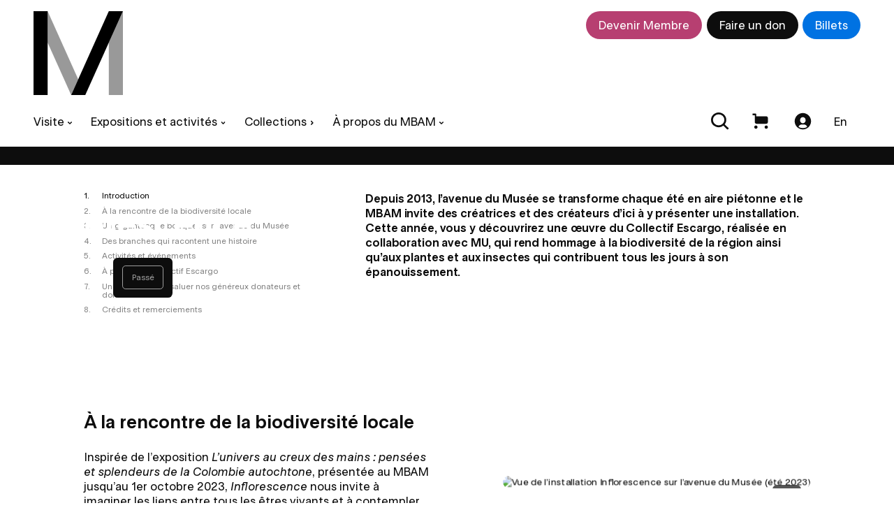

--- FILE ---
content_type: text/html; charset=utf-8
request_url: https://www.mbam.qc.ca/fr/expositions/inflorescence/
body_size: 25253
content:
<!doctype html><html class="is-entering no-scroll" data-all-langs="fr,en" lang="fr"><head><meta charset="UTF-8"><meta name="viewport" content="width=device-width, initial-scale=1"><title>Inflorescence, Avenue du Musée | MBAM</title><meta name="title" content="Inflorescence, Avenue du Musée | MBAM"><meta name="description" content="Découvrez cette année une œuvre du Collectif Escargo, réalisée en collaboration avec MU, qui rend hommage à la biodiversité de la région ainsi qu’aux plantes et aux insectes qui contribuent tous les jours à son épanouissement."><meta property="og:title" content="Inflorescence, Avenue du Musée | MBAM"><meta property="og:type" content="website"><meta property="og:image" content="https://www.mbam.qc.ca/workspace/uploads/share/mu_2023_avenue-du-musee_collectif-escargo_creditsphoto_olivierbousquet-6230065b_rec_p_web_1200-fr-1687979454.jpg"><meta property="og:description" content="Découvrez cette année une œuvre du Collectif Escargo, réalisée en collaboration avec MU, qui rend hommage à la biodiversité de la région ainsi qu’aux plantes et aux insectes qui contribuent tous les jours à son épanouissement."><meta name="twitter:card" content="summary_large_image"><meta name="twitter:title" content="Inflorescence, Avenue du Musée | MBAM"><meta name="twitter:creator" content="@mbamtl"><meta name="twitter:domain" content="www.mbam.qc.ca"><meta name="twitter:image" content="https://www.mbam.qc.ca/workspace/uploads/share/mu_2023_avenue-du-musee_collectif-escargo_creditsphoto_olivierbousquet-6230065b_rec_p_web_1200-fr-1687979454.jpg"><meta name="twitter:description" content="Découvrez cette année une œuvre du Collectif Escargo, réalisée en collaboration avec MU, qui rend hommage à la biodiversité de la région ainsi qu’aux plantes et aux insectes qui contribuent tous les jours à son épanouissement."><!--maintenance-exclude-start--><link rel="canonical" href="https://www.mbam.qc.ca/fr/expositions/inflorescence/"><link rel="alternate" hreflang="en-ca" href="https://www.mbam.qc.ca/en/exhibitions/inflorescence/"><link rel="alternate" hreflang="fr-ca" href="https://www.mbam.qc.ca/fr/expositions/inflorescence/"><!--maintenance-exclude-end--><link rel="shortcut icon" href="https://www.mbam.qc.ca/favicon.ico" type="image/vnd.microsoft.icon"><link rel="icon" href="https://www.mbam.qc.ca/favicon.ico" type="image/x-icon"><link rel="pavatar" href="https://www.mbam.qc.ca/favicon.png" type="image/png"><meta name="msapplication-TileImage" content="https://www.mbam.qc.ca/favicon.png"><link rel="icon" type="image/png" sizes="48x48" href="https://www.mbam.qc.ca/workspace/assets/icons/android/android-launchericon-48-48.png"><link rel="icon" type="image/png" sizes="72x72" href="https://www.mbam.qc.ca/workspace/assets/icons/android/android-launchericon-72-72.png"><link rel="icon" type="image/png" sizes="96x96" href="https://www.mbam.qc.ca/workspace/assets/icons/android/android-launchericon-96-96.png"><link rel="icon" type="image/png" sizes="144x144" href="https://www.mbam.qc.ca/workspace/assets/icons/android/android-launchericon-144-144.png"><link rel="icon" type="image/png" sizes="192x192" href="https://www.mbam.qc.ca/workspace/assets/icons/android/android-launchericon-192-192.png"><link rel="icon" type="image/png" sizes="512x512" href="https://www.mbam.qc.ca/workspace/assets/icons/android/android-launchericon-512-512.png"><link rel="apple-touch-icon" sizes="57x57" href="https://www.mbam.qc.ca/workspace/assets/icons/ios/57.png"><link rel="apple-touch-icon" sizes="60x60" href="https://www.mbam.qc.ca/workspace/assets/icons/ios/60.png"><link rel="apple-touch-icon" sizes="72x72" href="https://www.mbam.qc.ca/workspace/assets/icons/ios/72.png"><link rel="apple-touch-icon" sizes="76x76" href="https://www.mbam.qc.ca/workspace/assets/icons/ios/76.png"><link rel="apple-touch-icon" sizes="114x114" href="https://www.mbam.qc.ca/workspace/assets/icons/ios/114.png"><link rel="apple-touch-icon" sizes="120x120" href="https://www.mbam.qc.ca/workspace/assets/icons/ios/120.png"><link rel="apple-touch-icon" sizes="144x144" href="https://www.mbam.qc.ca/workspace/assets/icons/ios/144.png"><link rel="apple-touch-icon" sizes="152x152" href="https://www.mbam.qc.ca/workspace/assets/icons/ios/152.png"><link rel="apple-touch-icon" sizes="180x180" href="https://www.mbam.qc.ca/workspace/assets/icons/ios/180.png"><link rel="author" href="https://www.mbam.qc.ca/humans.txt"><meta name="web_author" content="Deux Huit Huit"><meta name="theme-color" content="#1F262E"><link rel="search" type="application/opensearchdescription+xml" href="https://www.mbam.qc.ca/opensearch.xml"><link rel="manifest" href="https://www.mbam.qc.ca/fr.webmanifest"><script type="text/javascript">
(function(){(function(e,r){var t=document.createElement("link");t.rel="preconnect";t.as="script";var n=document.createElement("link");n.rel="dns-prefetch";n.as="script";var i=document.createElement("script");i.id="spcloader";i.type="text/javascript";i["async"]=true;i.charset="utf-8";var o="https://consentement.mbam.qc.ca/"+e+"/loader.js?target_type=notice&target="+r;if(window.didomiConfig&&window.didomiConfig.user){var a=window.didomiConfig.user;var c=a.country;var d=a.region;if(c){o=o+"&country="+c;if(d){o=o+"&region="+d}}}t.href="https://consentement.mbam.qc.ca/";n.href="https://consentement.mbam.qc.ca/";i.src=o;var s=document.getElementsByTagName("script")[0];s.parentNode.insertBefore(t,s);s.parentNode.insertBefore(n,s);s.parentNode.insertBefore(i,s)})("6c74c3f1-933c-4114-b308-a16125910087","dy4BMjhZ")})();
</script><script type="text/javascript">
var __didomiLang = 'fr';

window.didomiConfig = Object.assign({}, window.didomiConfig || {}, {
    sdkPath: 'https://consentement.mbam.qc.ca/',
    apiPath: 'https://consentement.mbam.qc.ca/api',
    languages: { enabled: [__didomiLang], default: __didomiLang },
    cookies: {
        storageSources: { cookies: true, localStorage: true },
        group: { enabled: true, customDomain: 'consentement.mbam.qc.ca' }
    }
});
</script><script>
var dataLayer = dataLayer || [];
dataLayer.push({'page':{'language':'fr'}});
</script><script>(function(w,d,s,l,i){w[l]=w[l]||[];w[l].push({'gtm.start':new Date().getTime(),event:'gtm.js'});
var f=d.getElementsByTagName(s)[0],
j=d.createElement(s),dl=l!='dataLayer'?'&l='+l:'';j.async=true;
j.src='https://www.mbam.qc.ca/metrics/gtm.js?id='+i+dl;
f.parentNode.insertBefore(j,f);
})(window,document,'script','dataLayer','GTM-W276RP');</script><link rel="stylesheet" type="text/css" href="/workspace/assets/css/mbam.min.1.43.1.997.css" integrity="sha384-B9p19tSnxVXrRd3/aDS4Xx75auDhlW0cRSwyWlPt9Ku+4n1lF5GVeDdTU0t2ri+p"><script type="application/ld+json">
            {
                "@context": "https://schema.org",
                "@type": "Event",
                "name": "Inflorescence",
                "startDate": "2023-06-15",
                "endDate": "2023-10-22",
                "location": {
                    "@type": "Place",
                    "name": "Musée des beaux-arts de Montréal",
                    "address": {
                        "@type": "PostalAddress",
                        "streetAddress": "1380, rue Sherbrooke Ouest",
                        "addressLocality": "Montréal",
                        "addressRegion": "Québec",
                        "postalCode": "H3G 1J5",
                        "addressCountry": "Canada"
                    }
                },
                "image": "https://www.mbam.qc.ca/workspace/uploads/share/mu_2023_avenue-du-musee_collectif-escargo_creditsphoto_olivierbousquet-6230065b_rec_p_web_1200-fr-1687979454.jpg",
                "description": "Découvrez cette année une œuvre du Collectif Escargo réalisée en collaboration avec MU qui rend hommage à la biodiversité de la région ainsi qu’aux plantes et aux insectes qui contribuent tous les jours à son épanouissement."
            }
        </script><meta name="search-group" content="expositions"><meta name="search-title" content="Inflorescence"><meta name="search-image-url" content="https://billets.mbam.qc.ca/uploads/cc5e88cc-e724-4859-86f6-168b792524e5.png"><meta name="search-image-position" content="46% 68%"><meta name="search-subgroup" content="past"></head><body data-nearby="false" data-version="1.43.1.997" class="fr page-expositions-detail site-base-color min-width-screen-min"><noscript><iframe src="https://www.mbam.qc.ca/metrics/ns.html?id=GTM-W276RP" height="0" width="0" style="display:none;visibility:hidden"></iframe></noscript><a href="#site-pages" class="visually-hidden js-tab-reset display-none-when-pwa-page">Skip to content</a><a href="#site-nav" class="visually-hidden display-none-when-pwa-page">Skip to navigation</a><div data-close-state-add-class="transparent-important" style="position:fixed;top:0;left:0;right:0;bottom:0;z-index:10000001; background-color: #fff;" class="js-site-loader js-site-loader-close-ended-anim-ref target transition-opacity transition-duration-fast"><div class="absolute fill flexbox flex-center"></div></div><div data-pwa-root="/fr/application/" data-cart-url="/fr/panier/" id="site"><div style="font-size:0;"><div class="inline-block"></div></div><header data-collapsed-state-add-class="translate-y-minus-full" data-simplified-state-follower-common-ancestor="#site" data-simplified-state-follower=".js-site-header-shim" data-fixed-state-follower-common-ancestor="#site" data-fixed-state-follower=".js-collapsed-icon" data-fixed-state-add-class="fixed" data-fixed-state-rem-class="absolute" class="absolute left right bg-color-white z-index-max-minus-6 border-bottom-slimmest border-bottom-solid border-color-main-stroke border-box padding-top-thin padding-bottom-micro padding-horizontal-thinner padding-horizontal-security-from-xs padding-horizontal-8rem-from-hd js-site-header display-none-to-xs transition transition-duration-faster site-header"><div class="max-width-xl margin-horizontal-auto"><div class="flexbox flex-justify-space-between width-full margin-bottom-thinnest js-site-header-top"><a data-ga-label="logo" data-ga-cat="menu-nav" role="menuitem" class="width-mega block" href="/fr/"><svg class="block width-full" viewBox="0 0 160 150" fill="none"><path d="M159.997 0L134.745 56.2271V150H159.999L159.997 0Z" fill="black" opacity="0.4"></path><path d="M25.2539 0V56.2271L67.372 150L79.9993 121.886L25.2539 0Z" fill="black" opacity="0.4"></path><path d="M134.746 0L67.373 150H92.6276L159.998 0H134.746Z" fill="black"></path><path d="M25.2546 0H0V150H25.2546V0Z" fill="black"></path></svg><span class="display-none">Musée des beaux-arts de Montréal | MBAM</span></a><!--maintenance-exclude-start--><div class="flexbox js-site-header-btns"><div class="margin-right-micro"><a class="block border-solid border-slimmer font-weight-medium text-site-header-btn padding-horizontal-thin padding-vertical-thinnest padding-horizontal-thinner-from-xs padding-vertical-micro-from-xs padding-horizontal-thin-from-md padding-vertical-thinnest-from-md border-radius-dullest line-height-tightest bg-color-white color-black border-color-black js-keyboard-nav-custom-focus focus-header-btn transition-site-header-button color-white-on-hover border-color-transparent-on-hover animation-header-membre-bg js-site-header-membre" data-scheme="white" href="/fr/devenir-membre/">Devenir Membre</a></div><div class="margin-right-micro"><a class="block border-solid border-slimmer font-weight-medium text-site-header-btn padding-horizontal-thin padding-vertical-thinnest padding-horizontal-thinner-from-xs padding-vertical-micro-from-xs padding-horizontal-thin-from-md padding-vertical-thinnest-from-md border-radius-dullest line-height-tightest bg-color-black color-white border-color-transparent js-keyboard-nav-custom-focus focus-header-btn transition-site-header-button" data-scheme="black" href="/fr/la-fondation/faire-un-don/">Faire un don</a></div><div><a class="block border-solid border-slimmer font-weight-medium text-site-header-btn padding-horizontal-thin padding-vertical-thinnest padding-horizontal-thinner-from-xs padding-vertical-micro-from-xs padding-horizontal-thin-from-md padding-vertical-thinnest-from-md border-radius-dullest line-height-tightest bg-color-blue color-white border-color-transparent transition-site-header-button" data-scheme="blue" href="/fr/billets/">Billets</a></div></div><!--maintenance-exclude-end--></div><!--maintenance-exclude-start--><div class="flexbox flex-justify-space-between align-items-center js-site-header-bot"><nav role="menu" class="flexbox flex-shrink-0 margin-right-thinner margin-right-micro-from-xs margin-right-thinner-from-md margin-left-minus-thinnest margin-left-minus-micro-from-xs margin-left-minus-thinner-from-md"><div class="relative trigger-header-sub js-site-nav-item-ctn js-current-link-ctn"><button target="_self" role="menuitem" data-ga-label="fr/" data-ga-cat="menu-nav" class="block padding-thinnest padding-horizontal-micro-from-xs padding-thinner-from-md border-radius-duller text-site-nav-item line-height-tightest font-weight-medium transition-site-header-button transition-trigger-header-sub js-current-link-parent js-site-nav-item js-keyboard-nav-custom-focus focus-nav-item"><div class="flexbox align-items-center"><span>Visite</span><div class="margin-left-nano margin-top-nano width-thinnest-from-xs width-thinner flexbox transition-site-header-chevron"><svg xmlns="http://www.w3.org/2000/svg" width="13" height="12" viewBox="0 0 13 12" fill="none"><path d="M3.5 4.5L6.5 7.5L9.5 4.5" stroke="CurrentColor" stroke-width="2" stroke-linecap="round" stroke-linejoin="round"></path></svg></div></div></button><div class="absolute top-full left z-index-100 min-width-giga padding-top-micro transition-site-header-sub pointer-events-none transparent"><div class="bg-color-white border-radius-duller padding-micro box-shadow-site-nav-sub border-slimmest border-solid border-color-black-10 transition-site-header-sub-inner"><div class="margin-bottom-nano"><a target="_self" role="menuitem" data-ga-label="fr/Planifiez votre visite" data-ga-cat="menu-nav" class="text-site-header-btn font-weight-medium color-black line-height-tightest block width-full padding-thinnest border-box border-radius-dull transition-site-header-button site-nav-sub-item js-site-nav-sub-item js-keyboard-nav-custom-focus focus-nav-item" href="/fr/renseignements/planifiez-votre-visite/"><div class="flexbox align-items-center"><span class="icon margin-right-nano">→</span><span>Planifiez votre visite</span></div></a></div><div class="margin-bottom-nano"><a target="_self" role="menuitem" data-ga-label="fr/Billets" data-ga-cat="menu-nav" class="text-site-header-btn font-weight-medium color-black line-height-tightest block width-full padding-thinnest border-box border-radius-dull transition-site-header-button site-nav-sub-item js-site-nav-sub-item js-keyboard-nav-custom-focus focus-nav-item" href="/fr/billets/"><div class="flexbox align-items-center"><span class="icon margin-right-nano">→</span><span>Billets</span></div></a></div><div class="margin-bottom-nano"><a target="_self" role="menuitem" data-ga-label="fr/Devenir Membre" data-ga-cat="menu-nav" class="text-site-header-btn font-weight-medium color-black line-height-tightest block width-full padding-thinnest border-box border-radius-dull transition-site-header-button site-nav-sub-item js-site-nav-sub-item js-keyboard-nav-custom-focus focus-nav-item" href="/fr/devenir-membre/"><div class="flexbox align-items-center"><span class="icon margin-right-nano">→</span><span>Devenir Membre</span></div></a></div><div class="margin-bottom-nano"><a target="_self" role="menuitem" data-ga-label="fr/Accessibilité" data-ga-cat="menu-nav" class="text-site-header-btn font-weight-medium color-black line-height-tightest block width-full padding-thinnest border-box border-radius-dull transition-site-header-button site-nav-sub-item js-site-nav-sub-item js-keyboard-nav-custom-focus focus-nav-item" href="/fr/accessibilite/"><div class="flexbox align-items-center"><span class="icon margin-right-nano">→</span><span>Accessibilité</span></div></a></div><div class="margin-bottom-nano"><a target="_self" role="menuitem" data-ga-label="fr/Visites de groupe" data-ga-cat="menu-nav" class="text-site-header-btn font-weight-medium color-black line-height-tightest block width-full padding-thinnest border-box border-radius-dull transition-site-header-button site-nav-sub-item js-site-nav-sub-item js-keyboard-nav-custom-focus focus-nav-item" href="/fr/visites-groupes/"><div class="flexbox align-items-center"><span class="icon margin-right-nano">→</span><span>Visites de groupe</span></div></a></div><div class="margin-bottom-nano"><a target="_self" role="menuitem" data-ga-label="fr/Aube Café" data-ga-cat="menu-nav" class="text-site-header-btn font-weight-medium color-black line-height-tightest block width-full padding-thinnest border-box border-radius-dull transition-site-header-button site-nav-sub-item js-site-nav-sub-item js-keyboard-nav-custom-focus focus-nav-item" href="/fr/renseignements/aube-cafe/"><div class="flexbox align-items-center"><span class="icon margin-right-nano">→</span><span>Aube Café</span></div></a></div><div><a target="_self" role="menuitem" data-ga-label="fr/Boutique" data-ga-cat="menu-nav" class="text-site-header-btn font-weight-medium color-black line-height-tightest block width-full padding-thinnest border-box border-radius-dull transition-site-header-button site-nav-sub-item js-site-nav-sub-item js-keyboard-nav-custom-focus focus-nav-item" href="/fr/renseignements/boutique-librairie-m/"><div class="flexbox align-items-center"><span class="icon margin-right-nano">→</span><span>Boutique</span></div></a></div></div></div></div><div class="relative trigger-header-sub js-site-nav-item-ctn js-current-link-ctn"><button target="_self" role="menuitem" data-ga-label="fr/" data-ga-cat="menu-nav" class="block padding-thinnest padding-horizontal-micro-from-xs padding-thinner-from-md border-radius-duller text-site-nav-item line-height-tightest font-weight-medium transition-site-header-button transition-trigger-header-sub js-current-link-parent js-site-nav-item js-keyboard-nav-custom-focus focus-nav-item"><div class="flexbox align-items-center"><span>Expositions et activités</span><div class="margin-left-nano margin-top-nano width-thinnest-from-xs width-thinner flexbox transition-site-header-chevron"><svg xmlns="http://www.w3.org/2000/svg" width="13" height="12" viewBox="0 0 13 12" fill="none"><path d="M3.5 4.5L6.5 7.5L9.5 4.5" stroke="CurrentColor" stroke-width="2" stroke-linecap="round" stroke-linejoin="round"></path></svg></div></div></button><div class="absolute top-full left z-index-100 min-width-giga padding-top-micro transition-site-header-sub pointer-events-none transparent"><div class="bg-color-white border-radius-duller padding-micro box-shadow-site-nav-sub border-slimmest border-solid border-color-black-10 transition-site-header-sub-inner"><div class="margin-bottom-nano"><a target="_self" role="menuitem" data-ga-label="fr/Expositions" data-ga-cat="menu-nav" class="text-site-header-btn font-weight-medium color-black line-height-tightest block width-full padding-thinnest border-box border-radius-dull transition-site-header-button site-nav-sub-item js-site-nav-sub-item js-keyboard-nav-custom-focus focus-nav-item" href="/fr/expositions/"><div class="flexbox align-items-center"><span class="icon margin-right-nano">→</span><span>Expositions</span></div></a></div><div class="margin-bottom-nano"><a target="_self" role="menuitem" data-ga-label="fr/Calendrier des activités" data-ga-cat="menu-nav" class="text-site-header-btn font-weight-medium color-black line-height-tightest block width-full padding-thinnest border-box border-radius-dull transition-site-header-button site-nav-sub-item js-site-nav-sub-item js-keyboard-nav-custom-focus focus-nav-item" href="/fr/calendrier/"><div class="flexbox align-items-center"><span class="icon margin-right-nano">→</span><span>Calendrier des activités</span></div></a></div><div class="margin-bottom-nano"><a target="_self" role="menuitem" data-ga-label="fr/Camp de jour" data-ga-cat="menu-nav" class="text-site-header-btn font-weight-medium color-black line-height-tightest block width-full padding-thinnest border-box border-radius-dull transition-site-header-button site-nav-sub-item js-site-nav-sub-item js-keyboard-nav-custom-focus focus-nav-item" href="/fr/camp-de-jour/"><div class="flexbox align-items-center"><span class="icon margin-right-nano">→</span><span>Camp de jour</span></div></a></div><div class="margin-bottom-nano"><a target="_self" role="menuitem" data-ga-label="fr/Le Musée à la maison" data-ga-cat="menu-nav" class="text-site-header-btn font-weight-medium color-black line-height-tightest block width-full padding-thinnest border-box border-radius-dull transition-site-header-button site-nav-sub-item js-site-nav-sub-item js-keyboard-nav-custom-focus focus-nav-item" href="/fr/le-musee-a-la-maison/"><div class="flexbox align-items-center"><span class="icon margin-right-nano">→</span><span>Le Musée à la maison</span></div></a></div><div class="margin-bottom-nano"><a target="_self" role="menuitem" data-ga-label="fr/Cinéma du Musée" data-ga-cat="menu-nav" class="text-site-header-btn font-weight-medium color-black line-height-tightest block width-full padding-thinnest border-box border-radius-dull transition-site-header-button site-nav-sub-item js-site-nav-sub-item js-keyboard-nav-custom-focus focus-nav-item" href="/fr/calendrier/cinema-du-musee/"><div class="flexbox align-items-center"><span class="icon margin-right-nano">→</span><span>Cinéma du Musée</span></div></a></div><div><a target="_self" role="menuitem" data-ga-label="fr/Salle Bourgie" data-ga-cat="menu-nav" class="text-site-header-btn font-weight-medium color-black line-height-tightest block width-full padding-thinnest border-box border-radius-dull transition-site-header-button site-nav-sub-item js-site-nav-sub-item js-keyboard-nav-custom-focus focus-nav-item" href="/fr/salle-bourgie/"><div class="flexbox align-items-center"><span class="icon margin-right-nano">→</span><span>Salle Bourgie</span></div></a></div></div></div></div><div class="relative trigger-header-sub js-site-nav-item-ctn"><a target="_self" role="menuitem" data-ga-label="fr/" data-ga-cat="menu-nav" class="block padding-thinnest padding-horizontal-micro-from-xs padding-thinner-from-md border-radius-duller text-site-nav-item line-height-tightest font-weight-medium transition-site-header-button transition-trigger-header-sub js-site-nav-item js-keyboard-nav-custom-focus focus-nav-item" href="/fr/les-collections-du-mbam/"><div class="flexbox align-items-center"><span>Collections</span><div class="margin-left-nano margin-top-nano width-thinnest-from-xs width-thinner flexbox rotate-minus-90deg"><svg xmlns="http://www.w3.org/2000/svg" width="13" height="12" viewBox="0 0 13 12" fill="none"><path d="M3.5 4.5L6.5 7.5L9.5 4.5" stroke="CurrentColor" stroke-width="2" stroke-linecap="round" stroke-linejoin="round"></path></svg></div></div></a></div><div class="relative trigger-header-sub js-site-nav-item-ctn js-current-link-ctn"><button target="_self" role="menuitem" data-ga-label="fr/" data-ga-cat="menu-nav" class="block padding-thinnest padding-horizontal-micro-from-xs padding-thinner-from-md border-radius-duller text-site-nav-item line-height-tightest font-weight-medium transition-site-header-button transition-trigger-header-sub js-current-link-parent js-site-nav-item js-keyboard-nav-custom-focus focus-nav-item"><div class="flexbox align-items-center"><span>À propos du MBAM</span><div class="margin-left-nano margin-top-nano width-thinnest-from-xs width-thinner flexbox transition-site-header-chevron"><svg xmlns="http://www.w3.org/2000/svg" width="13" height="12" viewBox="0 0 13 12" fill="none"><path d="M3.5 4.5L6.5 7.5L9.5 4.5" stroke="CurrentColor" stroke-width="2" stroke-linecap="round" stroke-linejoin="round"></path></svg></div></div></button><div class="absolute top-full left z-index-100 min-width-giga padding-top-micro transition-site-header-sub pointer-events-none transparent"><div class="bg-color-white border-radius-duller padding-micro box-shadow-site-nav-sub border-slimmest border-solid border-color-black-10 transition-site-header-sub-inner"><div class="margin-bottom-nano"><a target="_self" role="menuitem" data-ga-label="fr/Le Musée" data-ga-cat="menu-nav" class="text-site-header-btn font-weight-medium color-black line-height-tightest block width-full padding-thinnest border-box border-radius-dull transition-site-header-button site-nav-sub-item js-site-nav-sub-item js-keyboard-nav-custom-focus focus-nav-item" href="/fr/le-musee/"><div class="flexbox align-items-center"><span class="icon margin-right-nano">→</span><span>Le Musée</span></div></a></div><div class="margin-bottom-nano"><a target="_self" role="menuitem" data-ga-label="fr/La Fondation" data-ga-cat="menu-nav" class="text-site-header-btn font-weight-medium color-black line-height-tightest block width-full padding-thinnest border-box border-radius-dull transition-site-header-button site-nav-sub-item js-site-nav-sub-item js-keyboard-nav-custom-focus focus-nav-item" href="/fr/la-fondation/a-propos-de-la-fondation/"><div class="flexbox align-items-center"><span class="icon margin-right-nano">→</span><span>La Fondation</span></div></a></div><div><a target="_self" role="menuitem" data-ga-label="fr/L'éducation" data-ga-cat="menu-nav" class="text-site-header-btn font-weight-medium color-black line-height-tightest block width-full padding-thinnest border-box border-radius-dull transition-site-header-button site-nav-sub-item js-site-nav-sub-item js-keyboard-nav-custom-focus focus-nav-item" href="/fr/education/"><div class="flexbox align-items-center"><span class="icon margin-right-nano">→</span><span>L'éducation</span></div></a></div></div></div></div></nav><div class="flex-shrink-0 flexbox"><div><a class="block relative width-site-header-icon padding-site-header-icon-btn border-radius-dull transition-site-header-button" href="/fr/recherche/"><svg xmlns="http://www.w3.org/2000/svg" class="width-full overflow-visible block" style="padding-bottom: 100%; height: 1px;" preserveAspectRatio="xMidYMin slice" viewBox="0 0 19 19"><path fill-rule="evenodd" clip-rule="evenodd" d="M0 8a8 8 0 1114.32 4.906l4.034 4.033a.5.5 0 010 .707l-.707.708a.5.5 0 01-.708 0l-4.033-4.034A8 8 0 010 8zm14 0A6 6 0 112 8a6 6 0 0112 0z" fill="currentColor"></path></svg></a></div><div class="relative button-cart margin-right-nano"><a class="block relative width-site-header-icon padding-site-header-icon-btn border-radius-dull transition-site-header-button" href="/fr/panier/"><div class="relative"><svg xmlns="http://www.w3.org/2000/svg" class="width-full overflow-visible block" style="padding-bottom: 100%; height: 1px;" preserveAspectRatio="xMidYMin slice" viewBox="0 0 32 32"><path d="M8 29.7778C9.65685 29.7778 11 28.4347 11 26.7778C11 25.121 9.65685 23.7778 8 23.7778C6.34315 23.7778 5 25.121 5 26.7778C5 28.4347 6.34315 29.7778 8 29.7778Z" fill="#0D0D0D"></path><path d="M27 29.7778C28.6569 29.7778 30 28.4347 30 26.7778C30 25.121 28.6569 23.7778 27 23.7778C25.3431 23.7778 24 25.121 24 26.7778C24 28.4347 25.3431 29.7778 27 29.7778Z" fill="#0D0D0D"></path><path d="M6 17.5592C6 19.2774 7.39109 20.6667 9.10931 20.6667C14.16 20.6667 22.5478 20.6667 27.0035 20.6667C28.6603 20.6667 30 19.3235 30 17.6667V10C30 8.34315 28.6625 7 27.0057 7C22.1174 7 12.5866 7 8.77778 7V3.55556C8.77778 3.143 8.61389 2.74733 8.32217 2.45561C8.03044 2.16389 7.63478 2 7.22222 2H2V5H6C6 7.78976 6 13.8472 6 17.5592Z" fill="#0D0D0D"></path></svg><div class="absolute z-index-1 top left-full margin-left-minus-nano translate-y-minus-1_2 bg-color-red color-white text-miniature line-height-tightest font-weight-500 border-radius-sharpest"><div data-bioz="sc=cart_number" class="no-loader"></div></div></div><span class="display-none">Panier</span></a></div><div><a data-bioz-auth-disconnected="/fr/connexion/" data-bioz-auth-connected="/fr/compte/" class="block border-radius-dull width-site-header-icon padding-site-header-icon-btn transition-site-header-button show-btn-account-circle-when-loggued-in js-bioz-auth js-bioz-auth-item" href="/fr/connexion/"><svg xmlns="http://www.w3.org/2000/svg" class="width-full overflow-visible block" style="padding-bottom: 100%; height: 1px;" preserveAspectRatio="xMidYMin slice" viewBox="0 0 32 32"><path d="M16 1C7.72875 1 1 7.72875 1 16C1 24.2712 7.72875 31 16 31C24.2712 31 31 24.2712 31 16C31 7.72875 24.2712 1 16 1ZM11 13.5C11 10.7387 13.305 8.5 16 8.5C18.695 8.5 21 10.7387 21 13.5V14.75C21 17.5113 18.695 19.75 16 19.75C13.305 19.75 11 17.5113 11 14.75V13.5ZM16 28.5C12.9587 28.5 10.1687 27.8125 7.99875 26C9.0475 24.0213 11.1037 22 13.5 22H18.5C20.8963 22 22.9525 24.0213 24.0012 26C21.8312 27.8125 19.0413 28.5 16 28.5Z" fill="currentColor"></path><circle cx="27" cy="5" r="5" fill="transparent" stroke="transparent" stroke-width="3"></circle></svg><span class="display-none">Connexion</span></a></div><div class="flexbox margin-right-nano"><a class="js-alt-lg-link text-site-header-lang font-weight-medium line-height-tightest flexbox align-items-center border-radius-dull padding-thinner padding-horizontal-micro-from-xs padding-thin-from-md transition-site-header-button" data-ga-cat="menu-nav" data-ga-label="en English" data-ga-action="langue" data-action="full" data-lg="en" href="/en/exhibitions/inflorescence/">En</a></div></div></div><!--maintenance-exclude-end--></div></header><!--maintenance-exclude-start--><button class="display-none-to-xs fixed bg-color-white z-index-10 padding-thinnest right-thin top-thin transparent pointer-events-none border-radius-full box-shadow-collapsed-icon cursor-pointer border-slimmest border-color-white border-solid transition-header-collapse-btn border-color-black-30-on-hover js-collapsed-icon js-change-state-click site-header-scroll-toggle" data-change-state-click-target-common-ancestor="#site" data-change-state-click-target=".js-site-header" data-change-state-action="off" data-change-state-click="collapsed" data-fixed-state-rem-class="transparent pointer-events-none"><i class="width-broad block color-black"><svg xmlns="http://www.w3.org/2000/svg" class="width-full overflow-visible block" preserveAspectRatio="xMidYMin slice" viewBox="0 0 32 32"><rect x="4.5" y="6" width="24" height="3" fill="currentColor"></rect><rect x="4.5" y="15" width="24" height="3" fill="currentColor"></rect><rect x="4.5" y="24" width="24" height="3" fill="currentColor"></rect></svg></i></button><!--maintenance-exclude-end--><div data-sync-property-from=".js-site-header" data-sync-property="height" data-sync-property-with="outerHeight-full" class="width-full display-none-to-xs js-auto-sync-property js-site-header-shim site-header-shim" data-simplified-state-add-class="display-none"></div><header data-simplified-state-follower=".js-site-header-mobile-btn" data-scroll-state-rem-class="border-color-transparent" data-scroll-state-add-class="border-color-main-stroke" class="fixed left right z-index-9000 bg-color-white display-none-from-xs border-box transition-site-header-mobile js-site-header-mobile site-header-mobile border-bottom-slimmest border-bottom-solid border-color-transparent" data-open-state-notify-off="site.addScroll,siteHeaderMobile.resetScroll" data-open-state-notify-on="site.removeScroll,siteHeaderMobile.opened"><div data-simplified-state-add-class="display-none-important" class="flexbox align-items-center justify-content-space-between js-site-header-mobile-btn"><a data-ga-label="logo" data-ga-cat="menu-nav" role="menuitem" class="block" style="width: 3.4rem; padding: 1.8rem;" href="/fr/"><svg class="block width-full" viewBox="0 0 160 150" fill="none"><path d="M159.997 0L134.745 56.2271V150H159.999L159.997 0Z" fill="black" opacity="0.4"></path><path d="M25.2539 0V56.2271L67.372 150L79.9993 121.886L25.2539 0Z" fill="black" opacity="0.4"></path><path d="M134.746 0L67.373 150H92.6276L159.998 0H134.746Z" fill="black"></path><path d="M25.2546 0H0V150H25.2546V0Z" fill="black"></path></svg><span class="display-none">Musée des beaux-arts de Montréal | MBAM</span></a><!--maintenance-exclude-start--><div class="margin-right-nano"><a data-bioz-auth-disconnected="/fr/connexion/" data-bioz-auth-connected="/fr/compte/" class="block border-radius-dull width-site-header-icon padding-site-header-icon-btn transition-site-header-button show-btn-account-circle-when-loggued-in js-bioz-auth js-bioz-auth-item" href="/fr/connexion/"><svg xmlns="http://www.w3.org/2000/svg" class="width-full overflow-visible block" style="padding-bottom: 100%; height: 1px;" preserveAspectRatio="xMidYMin slice" viewBox="0 0 32 32"><path d="M16 1C7.72875 1 1 7.72875 1 16C1 24.2712 7.72875 31 16 31C24.2712 31 31 24.2712 31 16C31 7.72875 24.2712 1 16 1ZM11 13.5C11 10.7387 13.305 8.5 16 8.5C18.695 8.5 21 10.7387 21 13.5V14.75C21 17.5113 18.695 19.75 16 19.75C13.305 19.75 11 17.5113 11 14.75V13.5ZM16 28.5C12.9587 28.5 10.1687 27.8125 7.99875 26C9.0475 24.0213 11.1037 22 13.5 22H18.5C20.8963 22 22.9525 24.0213 24.0012 26C21.8312 27.8125 19.0413 28.5 16 28.5Z" fill="currentColor"></path><circle cx="27" cy="5" r="5" fill="transparent" stroke="transparent" stroke-width="3"></circle></svg><span class="display-none">Connexion</span></a></div><div class="relative button-cart margin-right-nano"><a class="block relative width-site-header-icon padding-site-header-icon-btn border-radius-dull transition-site-header-button" href="/fr/panier/"><div class="relative"><svg xmlns="http://www.w3.org/2000/svg" class="width-full overflow-visible block" style="padding-bottom: 100%; height: 1px;" preserveAspectRatio="xMidYMin slice" viewBox="0 0 32 32"><path d="M8 29.7778C9.65685 29.7778 11 28.4347 11 26.7778C11 25.121 9.65685 23.7778 8 23.7778C6.34315 23.7778 5 25.121 5 26.7778C5 28.4347 6.34315 29.7778 8 29.7778Z" fill="#0D0D0D"></path><path d="M27 29.7778C28.6569 29.7778 30 28.4347 30 26.7778C30 25.121 28.6569 23.7778 27 23.7778C25.3431 23.7778 24 25.121 24 26.7778C24 28.4347 25.3431 29.7778 27 29.7778Z" fill="#0D0D0D"></path><path d="M6 17.5592C6 19.2774 7.39109 20.6667 9.10931 20.6667C14.16 20.6667 22.5478 20.6667 27.0035 20.6667C28.6603 20.6667 30 19.3235 30 17.6667V10C30 8.34315 28.6625 7 27.0057 7C22.1174 7 12.5866 7 8.77778 7V3.55556C8.77778 3.143 8.61389 2.74733 8.32217 2.45561C8.03044 2.16389 7.63478 2 7.22222 2H2V5H6C6 7.78976 6 13.8472 6 17.5592Z" fill="#0D0D0D"></path></svg><div class="absolute z-index-1 top left-full margin-left-minus-nano translate-y-minus-1_2 bg-color-red color-white text-miniature line-height-tightest font-weight-500 border-radius-sharpest"><div data-bioz="sc=cart_number" class="no-loader"></div></div></div><span class="display-none">Panier</span></a></div><div class="margin-right-nano"><a class="block width-site-header-icon padding-site-header-mobile-btn" href="/fr/recherche/"><svg xmlns="http://www.w3.org/2000/svg" class="block width-full" viewBox="0 0 33 32" fill="none"><path d="M27.25 27L20.75 20.5" stroke="currentColor" stroke-width="3" stroke-miterlimit="10" stroke-linecap="square"></path><path d="M14.25 23C19.2206 23 23.25 18.9706 23.25 14C23.25 9.02944 19.2206 5 14.25 5C9.27944 5 5.25 9.02944 5.25 14C5.25 18.9706 9.27944 23 14.25 23Z" stroke="currentColor" stroke-width="3" stroke-miterlimit="10" stroke-linecap="square"></path></svg></a></div><div class="transition-button-menu"><button data-change-state-click-target-common-ancestor="#site" data-change-state-action="toggle" data-change-state-click="open" data-change-state-click-target=".js-site-header-mobile" class="block relative cursor-pointer width-broad padding-site-header-mobile-btn content-box transition-button color-black js-change-state-click"><svg xmlns="http://www.w3.org/2000/svg" class="width-full overflow-visible block" preserveAspectRatio="xMidYMin slice" viewBox="0 0 32 32"><rect x="4.5" y="6" width="24" height="3" fill="currentColor"></rect><rect x="4.5" y="15" width="24" height="3" fill="currentColor"></rect><rect x="4.5" y="24" width="24" height="3" fill="currentColor"></rect></svg></button></div><!--maintenance-exclude-end--></div><!--maintenance-exclude-start--><div class="absolute left top right height-full-viewport z-index-10000 pointer-events-none transition-panel"><div class="absolute fill bg-color-black-30 transparent transition-panel-bg"></div><div class="relative bg-color-white height-full overflow-y-auto translate-x-full transition-panel-content js-site-header-mobile-scroll"><div class="flexbox justify-content-space-between"><div class="flexbox"><a class="js-alt-lg-link text-site-header-lang font-weight-medium line-height-tightest flexbox align-items-center border-radius-dull padding-header-mobile-lang transition-site-header-button" data-ga-cat="menu-nav" data-ga-label="en English" data-ga-action="langue" data-action="full" data-lg="en" href="/en/exhibitions/inflorescence/">English</a></div><div class="transition-button-menu"><button data-change-state-click-target-common-ancestor="#site" data-change-state-action="toggle" data-change-state-click="open" data-change-state-click-target=".js-site-header-mobile" class="block relative cursor-pointer width-broad padding-site-header-mobile-btn content-box transition-button color-black js-change-state-click"><svg xmlns="http://www.w3.org/2000/svg" class="block width-full" viewBox="0 0 33 32" fill="none"><path d="M6.5 6L26.5 26" stroke="black" stroke-width="3"></path><path d="M6.5 26L26.5 6" stroke="black" stroke-width="3"></path></svg></button></div></div><nav class="padding-horizontal-thinnest margin-bottom-broader"><div class="relative trigger-header-sub-mobile js-site-nav-item-ctn border-radius-duller overflow-hidden js-auto-slide-click-item margin-bottom-nano js-current-link-ctn"><button target="_self" role="menuitem" data-ga-label="fr/Visite" data-ga-cat="menu-nav" class="block width-full border-box padding-thinner line-height-tightest font-weight-medium transition-trigger-header-sub-mobile text-nav-item-mobile js-auto-slide-click-trigger js-current-link-parent"><div class="flexbox align-items-center"><span>Visite</span><div class="margin-left-nano margin-top-nano width-thinnest flexbox transition-site-header-chevron"><svg xmlns="http://www.w3.org/2000/svg" width="13" height="12" viewBox="0 0 13 12" fill="none"><path d="M3.5 4.5L6.5 7.5L9.5 4.5" stroke="CurrentColor" stroke-width="2" stroke-linecap="round" stroke-linejoin="round"></path></svg></div></div></button><div class="display-none js-auto-slide-click-slide padding-nano"><div><a target="_self" role="menuitem" data-ga-label="fr/Planifiez votre visite" data-ga-cat="menu-nav" class="text-site-header-btn font-weight-medium color-black line-height-tightest block width-full padding-thinnest border-box border-radius-dull transition-site-header-button site-nav-sub-item-mobile js-site-nav-sub-item js-keyboard-nav-custom-focus focus-nav-item" href="/fr/renseignements/planifiez-votre-visite/"><div class="flexbox align-items-center"><span class="icon margin-right-nano">→</span><span>Planifiez votre visite</span></div></a></div><div><a target="_self" role="menuitem" data-ga-label="fr/Billets" data-ga-cat="menu-nav" class="text-site-header-btn font-weight-medium color-black line-height-tightest block width-full padding-thinnest border-box border-radius-dull transition-site-header-button site-nav-sub-item-mobile js-site-nav-sub-item js-keyboard-nav-custom-focus focus-nav-item" href="/fr/billets/"><div class="flexbox align-items-center"><span class="icon margin-right-nano">→</span><span>Billets</span></div></a></div><div><a target="_self" role="menuitem" data-ga-label="fr/Devenir Membre" data-ga-cat="menu-nav" class="text-site-header-btn font-weight-medium color-black line-height-tightest block width-full padding-thinnest border-box border-radius-dull transition-site-header-button site-nav-sub-item-mobile js-site-nav-sub-item js-keyboard-nav-custom-focus focus-nav-item" href="/fr/devenir-membre/"><div class="flexbox align-items-center"><span class="icon margin-right-nano">→</span><span>Devenir Membre</span></div></a></div><div><a target="_self" role="menuitem" data-ga-label="fr/Accessibilité" data-ga-cat="menu-nav" class="text-site-header-btn font-weight-medium color-black line-height-tightest block width-full padding-thinnest border-box border-radius-dull transition-site-header-button site-nav-sub-item-mobile js-site-nav-sub-item js-keyboard-nav-custom-focus focus-nav-item" href="/fr/accessibilite/"><div class="flexbox align-items-center"><span class="icon margin-right-nano">→</span><span>Accessibilité</span></div></a></div><div><a target="_self" role="menuitem" data-ga-label="fr/Visites de groupe" data-ga-cat="menu-nav" class="text-site-header-btn font-weight-medium color-black line-height-tightest block width-full padding-thinnest border-box border-radius-dull transition-site-header-button site-nav-sub-item-mobile js-site-nav-sub-item js-keyboard-nav-custom-focus focus-nav-item" href="/fr/visites-groupes/"><div class="flexbox align-items-center"><span class="icon margin-right-nano">→</span><span>Visites de groupe</span></div></a></div><div><a target="_self" role="menuitem" data-ga-label="fr/Aube Café" data-ga-cat="menu-nav" class="text-site-header-btn font-weight-medium color-black line-height-tightest block width-full padding-thinnest border-box border-radius-dull transition-site-header-button site-nav-sub-item-mobile js-site-nav-sub-item js-keyboard-nav-custom-focus focus-nav-item" href="/fr/renseignements/aube-cafe/"><div class="flexbox align-items-center"><span class="icon margin-right-nano">→</span><span>Aube Café</span></div></a></div><div><a target="_self" role="menuitem" data-ga-label="fr/Boutique" data-ga-cat="menu-nav" class="text-site-header-btn font-weight-medium color-black line-height-tightest block width-full padding-thinnest border-box border-radius-dull transition-site-header-button site-nav-sub-item-mobile js-site-nav-sub-item js-keyboard-nav-custom-focus focus-nav-item" href="/fr/renseignements/boutique-librairie-m/"><div class="flexbox align-items-center"><span class="icon margin-right-nano">→</span><span>Boutique</span></div></a></div></div></div><div class="relative trigger-header-sub-mobile js-site-nav-item-ctn border-radius-duller overflow-hidden js-auto-slide-click-item margin-bottom-nano js-current-link-ctn"><button target="_self" role="menuitem" data-ga-label="fr/Expositions et activités" data-ga-cat="menu-nav" class="block width-full border-box padding-thinner line-height-tightest font-weight-medium transition-trigger-header-sub-mobile text-nav-item-mobile js-auto-slide-click-trigger js-current-link-parent"><div class="flexbox align-items-center"><span>Expositions et activités</span><div class="margin-left-nano margin-top-nano width-thinnest flexbox transition-site-header-chevron"><svg xmlns="http://www.w3.org/2000/svg" width="13" height="12" viewBox="0 0 13 12" fill="none"><path d="M3.5 4.5L6.5 7.5L9.5 4.5" stroke="CurrentColor" stroke-width="2" stroke-linecap="round" stroke-linejoin="round"></path></svg></div></div></button><div class="display-none js-auto-slide-click-slide padding-nano"><div><a target="_self" role="menuitem" data-ga-label="fr/Expositions" data-ga-cat="menu-nav" class="text-site-header-btn font-weight-medium color-black line-height-tightest block width-full padding-thinnest border-box border-radius-dull transition-site-header-button site-nav-sub-item-mobile js-site-nav-sub-item js-keyboard-nav-custom-focus focus-nav-item" href="/fr/expositions/"><div class="flexbox align-items-center"><span class="icon margin-right-nano">→</span><span>Expositions</span></div></a></div><div><a target="_self" role="menuitem" data-ga-label="fr/Calendrier des activités" data-ga-cat="menu-nav" class="text-site-header-btn font-weight-medium color-black line-height-tightest block width-full padding-thinnest border-box border-radius-dull transition-site-header-button site-nav-sub-item-mobile js-site-nav-sub-item js-keyboard-nav-custom-focus focus-nav-item" href="/fr/calendrier/"><div class="flexbox align-items-center"><span class="icon margin-right-nano">→</span><span>Calendrier des activités</span></div></a></div><div><a target="_self" role="menuitem" data-ga-label="fr/Camp de jour" data-ga-cat="menu-nav" class="text-site-header-btn font-weight-medium color-black line-height-tightest block width-full padding-thinnest border-box border-radius-dull transition-site-header-button site-nav-sub-item-mobile js-site-nav-sub-item js-keyboard-nav-custom-focus focus-nav-item" href="/fr/camp-de-jour/"><div class="flexbox align-items-center"><span class="icon margin-right-nano">→</span><span>Camp de jour</span></div></a></div><div><a target="_self" role="menuitem" data-ga-label="fr/Le Musée à la maison" data-ga-cat="menu-nav" class="text-site-header-btn font-weight-medium color-black line-height-tightest block width-full padding-thinnest border-box border-radius-dull transition-site-header-button site-nav-sub-item-mobile js-site-nav-sub-item js-keyboard-nav-custom-focus focus-nav-item" href="/fr/le-musee-a-la-maison/"><div class="flexbox align-items-center"><span class="icon margin-right-nano">→</span><span>Le Musée à la maison</span></div></a></div><div><a target="_self" role="menuitem" data-ga-label="fr/Cinéma du Musée" data-ga-cat="menu-nav" class="text-site-header-btn font-weight-medium color-black line-height-tightest block width-full padding-thinnest border-box border-radius-dull transition-site-header-button site-nav-sub-item-mobile js-site-nav-sub-item js-keyboard-nav-custom-focus focus-nav-item" href="/fr/calendrier/cinema-du-musee/"><div class="flexbox align-items-center"><span class="icon margin-right-nano">→</span><span>Cinéma du Musée</span></div></a></div><div><a target="_self" role="menuitem" data-ga-label="fr/Salle Bourgie" data-ga-cat="menu-nav" class="text-site-header-btn font-weight-medium color-black line-height-tightest block width-full padding-thinnest border-box border-radius-dull transition-site-header-button site-nav-sub-item-mobile js-site-nav-sub-item js-keyboard-nav-custom-focus focus-nav-item" href="/fr/salle-bourgie/"><div class="flexbox align-items-center"><span class="icon margin-right-nano">→</span><span>Salle Bourgie</span></div></a></div></div></div><div class="relative trigger-header-sub-mobile js-site-nav-item-ctn border-radius-duller overflow-hidden margin-bottom-nano js-current-link-ctn"><a target="_self" role="menuitem" data-ga-label="fr/Collections" data-ga-cat="menu-nav" class="block width-full border-box padding-thinner line-height-tightest font-weight-medium transition-trigger-header-sub-mobile text-nav-item-mobile" href="/fr/les-collections-du-mbam/"><div class="flexbox align-items-center"><span>Collections</span><div class="margin-left-nano margin-top-nano width-thinnest flexbox rotate-minus-90deg"><svg xmlns="http://www.w3.org/2000/svg" width="13" height="12" viewBox="0 0 13 12" fill="none"><path d="M3.5 4.5L6.5 7.5L9.5 4.5" stroke="CurrentColor" stroke-width="2" stroke-linecap="round" stroke-linejoin="round"></path></svg></div></div></a></div><div class="relative trigger-header-sub-mobile js-site-nav-item-ctn border-radius-duller overflow-hidden js-auto-slide-click-item"><button target="_self" role="menuitem" data-ga-label="fr/À propos du MBAM" data-ga-cat="menu-nav" class="block width-full border-box padding-thinner line-height-tightest font-weight-medium transition-trigger-header-sub-mobile text-nav-item-mobile js-auto-slide-click-trigger js-current-link-parent"><div class="flexbox align-items-center"><span>À propos du MBAM</span><div class="margin-left-nano margin-top-nano width-thinnest flexbox transition-site-header-chevron"><svg xmlns="http://www.w3.org/2000/svg" width="13" height="12" viewBox="0 0 13 12" fill="none"><path d="M3.5 4.5L6.5 7.5L9.5 4.5" stroke="CurrentColor" stroke-width="2" stroke-linecap="round" stroke-linejoin="round"></path></svg></div></div></button><div class="display-none js-auto-slide-click-slide padding-nano"><div><a target="_self" role="menuitem" data-ga-label="fr/Le Musée" data-ga-cat="menu-nav" class="text-site-header-btn font-weight-medium color-black line-height-tightest block width-full padding-thinnest border-box border-radius-dull transition-site-header-button site-nav-sub-item-mobile js-site-nav-sub-item js-keyboard-nav-custom-focus focus-nav-item" href="/fr/le-musee/"><div class="flexbox align-items-center"><span class="icon margin-right-nano">→</span><span>Le Musée</span></div></a></div><div><a target="_self" role="menuitem" data-ga-label="fr/La Fondation" data-ga-cat="menu-nav" class="text-site-header-btn font-weight-medium color-black line-height-tightest block width-full padding-thinnest border-box border-radius-dull transition-site-header-button site-nav-sub-item-mobile js-site-nav-sub-item js-keyboard-nav-custom-focus focus-nav-item" href="/fr/la-fondation/a-propos-de-la-fondation/"><div class="flexbox align-items-center"><span class="icon margin-right-nano">→</span><span>La Fondation</span></div></a></div><div><a target="_self" role="menuitem" data-ga-label="fr/L'éducation" data-ga-cat="menu-nav" class="text-site-header-btn font-weight-medium color-black line-height-tightest block width-full padding-thinnest border-box border-radius-dull transition-site-header-button site-nav-sub-item-mobile js-site-nav-sub-item js-keyboard-nav-custom-focus focus-nav-item" href="/fr/education/"><div class="flexbox align-items-center"><span class="icon margin-right-nano">→</span><span>L'éducation</span></div></a></div></div></div></nav><div class="padding-thinnest"><div class="margin-bottom-micro"><a class="block border-solid border-slimmer font-weight-medium text-site-header-btn padding-horizontal-thin padding-vertical-thinnest padding-horizontal-thinner-from-xs padding-vertical-micro-from-xs padding-horizontal-thin-from-md padding-vertical-thinnest-from-md border-radius-duller line-height-tighter bg-color-white color-black border-color-black js-keyboard-nav-custom-focus focus-header-btn transition-site-header-button js-site-header-mobile-member" data-scheme="white" href="/fr/devenir-membre/">Devenir Membre</a></div><div class="margin-bottom-micro"><a class="block border-solid border-slimmer font-weight-medium text-site-header-btn padding-horizontal-thin padding-vertical-thinnest padding-horizontal-thinner-from-xs padding-vertical-micro-from-xs padding-horizontal-thin-from-md padding-vertical-thinnest-from-md border-radius-duller line-height-tighter bg-color-black color-white border-color-transparent js-keyboard-nav-custom-focus focus-header-btn transition-site-header-button" data-scheme="black" href="/fr/la-fondation/faire-un-don/">Faire un don</a></div><div><a class="block border-solid border-slimmer font-weight-medium text-site-header-btn padding-horizontal-thin padding-vertical-thinnest padding-horizontal-thinner-from-xs padding-vertical-micro-from-xs padding-horizontal-thin-from-md padding-vertical-thinnest-from-md border-radius-duller line-height-tighter bg-color-blue color-white border-color-transparent transition-site-header-button" data-scheme="blue" href="/fr/billets/">Billets</a></div></div></div></div><!--maintenance-exclude-end--></header><div data-sync-property-from=".js-site-header-mobile" data-sync-property="height" class="width-full display-none-from-xs js-auto-sync-property site-header-mobile-shim" data-simplified-state-add-class="display-none"></div><header data-collapsed-state-add-class="translate-y-minus-full" data-simplified-state-add-class="" data-simplified-state-rem-class="display-none" data-simplified-state-follower-common-ancestor="#site" data-simplified-state-follower=".js-site-header-simplified-shim" class="fixed absolute-from-xs left right bg-color-white z-index-8000 z-index-max-minus-6-from-xs border-bottom-slimmest border-bottom-solid border-color-main-stroke border-box padding-right-0-important-to-xs padding-horizontal-thinner padding-horizontal-security-from-xs padding-horizontal-8rem-from-hd js-site-header-simplified transition transition-duration-faster display-none"><div class="max-width-xl margin-horizontal-auto"><div class="flexbox flex-justify-space-between align-items-center width-full js-site-header-top"><div class="flex-grow-1 padding-vertical-micro"><div class="js-site-header-simplified-logo-default"><a class="width-larger block display-none-to-xs" data-ga-label="logo" data-ga-cat="menu-nav" role="menuitem" href="/fr/"><svg class="block width-full" viewBox="0 0 160 150" fill="none"><path d="M159.997 0L134.745 56.2271V150H159.999L159.997 0Z" fill="black" opacity="0.4"></path><path d="M25.2539 0V56.2271L67.372 150L79.9993 121.886L25.2539 0Z" fill="black" opacity="0.4"></path><path d="M134.746 0L67.373 150H92.6276L159.998 0H134.746Z" fill="black"></path><path d="M25.2546 0H0V150H25.2546V0Z" fill="black"></path></svg><span class="display-none">Musée des beaux-arts de Montréal | MBAM</span></a><a class="block display-none-from-xs" data-ga-label="logo" data-ga-cat="menu-nav" role="menuitem" style="width: 3.4rem;" href="/fr/"><svg class="block width-full" viewBox="0 0 160 150" fill="none"><path d="M159.997 0L134.745 56.2271V150H159.999L159.997 0Z" fill="black" opacity="0.4"></path><path d="M25.2539 0V56.2271L67.372 150L79.9993 121.886L25.2539 0Z" fill="black" opacity="0.4"></path><path d="M134.746 0L67.373 150H92.6276L159.998 0H134.746Z" fill="black"></path><path d="M25.2546 0H0V150H25.2546V0Z" fill="black"></path></svg><span class="display-none">Musée des beaux-arts de Montréal | MBAM</span></a></div><div class="js-site-header-simplified-logos-custom" style="display: none;"></div></div><!--maintenance-exclude-start--><div class="js-site-header-alt-lang display-none-to-xs padding-vertical-thin flex-shrink-0"><div class="flexbox"><a class="js-alt-lg-link text-site-header-lang font-weight-medium line-height-tightest flexbox align-items-center border-radius-dull padding-thinner padding-horizontal-micro-from-xs padding-thin-from-md transition-site-header-button" data-ga-cat="menu-nav" data-ga-label="en English" data-ga-action="langue" data-action="full" data-lg="en" href="/en/exhibitions/inflorescence/">En</a></div></div><div class="transition-button-menu display-none-from-xs flex-shrink-0"><button data-change-state-click-target-common-ancestor="#site" data-change-state-action="toggle" data-change-state-click="open" data-change-state-click-target=".js-site-header-mobile" class="block relative cursor-pointer width-broad padding-site-header-mobile-btn content-box transition-button color-black js-change-state-click"><svg xmlns="http://www.w3.org/2000/svg" class="width-full overflow-visible block" preserveAspectRatio="xMidYMin slice" viewBox="0 0 32 32"><rect x="4.5" y="6" width="24" height="3" fill="currentColor"></rect><rect x="4.5" y="15" width="24" height="3" fill="currentColor"></rect><rect x="4.5" y="24" width="24" height="3" fill="currentColor"></rect></svg></button></div><!--maintenance-exclude-end--></div></div></header><div data-sync-property-from=".js-site-header-simplified" data-sync-property="height" data-sync-property-with="outerHeight-full" class="width-full js-auto-sync-property js-site-header-simplified-shim display-none" data-simplified-state-rem-class="display-none"></div><div class="js-fix-scroll-pad" id="site-pages"><div data-response-url="/fr/expositions/inflorescence/" class="page" id="page-expositions-detail"><main class="js-article-ctn relative js-layout transition-layout-base"><article data-handle="inflorescence/" class="js-article"><header class="relative color-main-reversed-text margin-horizontal-auto padding-top-thin-to-xs padding-horizontal-thin-to-xs bg-color-main-reversed-fill-darker js-header-exposition"><div class="flexbox-to-xs flex-column-reverse relative margin-horizontal-auto max-width-hd border-box padding-bottom-thin padding-bottom-broad-from-xs"><div data-toggle-class-on-scroll-ref-common-ancestor=".js-header-exposition" data-toggle-class-on-scroll-ref=".js-header-exposition-media-scrolled-ref" data-toggle-class-on-scroll-add-after="margin-horizontal-broad-from-xs border-radius-sharper-from-xs" data-toggle-class-on-scroll-rem-before="margin-horizontal-broad-from-xs border-radius-sharper-from-xs" class="overflow-hidden relative transition-duration-faster js-auto-toggle-class-on-scroll"><div class="relative transition-card-media transition-margin transition-duration-faster js-auto-toggle-class-on-scroll display-none-important-to-xs" data-toggle-class-on-scroll-ref-common-ancestor=".js-header-exposition" data-toggle-class-on-scroll-ref=".js-header-exposition-media-scrolled-ref" data-toggle-class-on-scroll-add-after="margin-horizontal-minus-broad-from-xs" data-toggle-class-on-scroll-rem-before="margin-horizontal-minus-broad-from-xs"><div class="relative"><div class="relative overflow-hidden js-com-video"><div class="custom-ie-img-ctn"><img data-video-loaded-state-add-class="transparent" class="block width-full custom-ie-img js-image transition-image" loading="lazy" sizes="(max-width: 430px) 430px, (max-width: 620px) 620px, (max-width: 760px) 760px, (max-width: 890px) 890px, (max-width: 1120px) 1120px, (max-width: 1260px) 1260px, (max-width: 1560px) 1560px, 100vw" srcset="https://mbam.ficelle.app/v1/?src=https%3A%2F%2Fwww.mbam.qc.ca%2Fworkspace%2Fuploads%2Fmedias%2Fmu_2023_avenue-du-musee_collectif-escargo_creditsphoto_olivierbousquet-6230065b_rec_p_web-fr-1689624618.jpg&amp;forceSVG=true&amp;width=430 430w, https://mbam.ficelle.app/v1/?src=https%3A%2F%2Fwww.mbam.qc.ca%2Fworkspace%2Fuploads%2Fmedias%2Fmu_2023_avenue-du-musee_collectif-escargo_creditsphoto_olivierbousquet-6230065b_rec_p_web-fr-1689624618.jpg&amp;forceSVG=true&amp;width=620 620w, https://mbam.ficelle.app/v1/?src=https%3A%2F%2Fwww.mbam.qc.ca%2Fworkspace%2Fuploads%2Fmedias%2Fmu_2023_avenue-du-musee_collectif-escargo_creditsphoto_olivierbousquet-6230065b_rec_p_web-fr-1689624618.jpg&amp;forceSVG=true&amp;width=760 760w, https://mbam.ficelle.app/v1/?src=https%3A%2F%2Fwww.mbam.qc.ca%2Fworkspace%2Fuploads%2Fmedias%2Fmu_2023_avenue-du-musee_collectif-escargo_creditsphoto_olivierbousquet-6230065b_rec_p_web-fr-1689624618.jpg&amp;forceSVG=true&amp;width=890 890w, https://mbam.ficelle.app/v1/?src=https%3A%2F%2Fwww.mbam.qc.ca%2Fworkspace%2Fuploads%2Fmedias%2Fmu_2023_avenue-du-musee_collectif-escargo_creditsphoto_olivierbousquet-6230065b_rec_p_web-fr-1689624618.jpg&amp;forceSVG=true&amp;width=1120 1120w, https://mbam.ficelle.app/v1/?src=https%3A%2F%2Fwww.mbam.qc.ca%2Fworkspace%2Fuploads%2Fmedias%2Fmu_2023_avenue-du-musee_collectif-escargo_creditsphoto_olivierbousquet-6230065b_rec_p_web-fr-1689624618.jpg&amp;forceSVG=true&amp;width=1260 1260w, https://mbam.ficelle.app/v1/?src=https%3A%2F%2Fwww.mbam.qc.ca%2Fworkspace%2Fuploads%2Fmedias%2Fmu_2023_avenue-du-musee_collectif-escargo_creditsphoto_olivierbousquet-6230065b_rec_p_web-fr-1689624618.jpg&amp;forceSVG=true&amp;width=1560 1560w" alt="" src="https://mbam.ficelle.app/v1/?src=https%3A%2F%2Fwww.mbam.qc.ca%2Fworkspace%2Fuploads%2Fmedias%2Fmu_2023_avenue-du-musee_collectif-escargo_creditsphoto_olivierbousquet-6230065b_rec_p_web-fr-1689624618.jpg"><span class="custom-ie-fallback-img" style="display: none;"><span style="background: url(https://mbam.ficelle.app/v1/?src=https%3A%2F%2Fwww.mbam.qc.ca%2Fworkspace%2Fuploads%2Fmedias%2Fmu_2023_avenue-du-musee_collectif-escargo_creditsphoto_olivierbousquet-6230065b_rec_p_web-fr-1689624618.jpg) no-repeat center center; background-size: cover;"></span></span></div></div></div><div style="opacity: 0.3;" class="absolute fill bg-color-true-black"></div><div class="text-shortest line-height-tight margin-horizontal-auto target absolute right top border-box js-change-state-click right-broad-from-xs top-broad-from-xs" data-change-state-action="toggle" data-change-state-click="mobile-visible" data-change-state-click-target=".js-card-media-caption"><div class="color-white text-caption-big-when-mobile margin-thinnest margin-thinner-from-xs padding-vertical-nano padding-horizontal-micro bg-color-black-70 border-radius-dull"><div data-mobile-visible-state-add-class="display-none-important-when-mobile" class="display-none-on-target-hover js-card-media-caption">Crédit</div><div data-mobile-visible-state-add-class="display-block-important-when-mobile" class="display-none display-block-on-target-hover js-card-media-caption"><p>Vue de l’installation <em>Inflorescence</em> sur l’avenue du Musée (été 2023), conçue par le Collectif Escargo et réalisée en collaboration avec l’équipe de MU. Photo Olivier Bousquet (MU)</p></div></div></div></div><div class="relative transition-card-media transition-margin transition-duration-faster js-auto-toggle-class-on-scroll display-none-important-from-xs" data-toggle-class-on-scroll-ref-common-ancestor=".js-header-exposition" data-toggle-class-on-scroll-ref=".js-header-exposition-media-scrolled-ref" data-toggle-class-on-scroll-add-after="margin-horizontal-minus-broad-from-xs" data-toggle-class-on-scroll-rem-before="margin-horizontal-minus-broad-from-xs"><div class="relative"><div class="relative overflow-hidden js-com-video"><div class="custom-ie-img-ctn"><img data-video-loaded-state-add-class="transparent" class="block width-full custom-ie-img js-image transition-image" loading="lazy" sizes="(max-width: 430px) 430px, (max-width: 620px) 620px, (max-width: 760px) 760px, (max-width: 890px) 890px, (max-width: 1120px) 1120px, (max-width: 1260px) 1260px, (max-width: 1560px) 1560px, 100vw" srcset="https://mbam.ficelle.app/v1/?src=https%3A%2F%2Fwww.mbam.qc.ca%2Fworkspace%2Fuploads%2Fmedias%2Fmu_2023_avenue-du-musee_collectif-escargo_creditsphoto_olivierbousquet-6230065b_rec_p_web-fr-1689624618.jpg&amp;forceSVG=true&amp;width=430 430w, https://mbam.ficelle.app/v1/?src=https%3A%2F%2Fwww.mbam.qc.ca%2Fworkspace%2Fuploads%2Fmedias%2Fmu_2023_avenue-du-musee_collectif-escargo_creditsphoto_olivierbousquet-6230065b_rec_p_web-fr-1689624618.jpg&amp;forceSVG=true&amp;width=620 620w, https://mbam.ficelle.app/v1/?src=https%3A%2F%2Fwww.mbam.qc.ca%2Fworkspace%2Fuploads%2Fmedias%2Fmu_2023_avenue-du-musee_collectif-escargo_creditsphoto_olivierbousquet-6230065b_rec_p_web-fr-1689624618.jpg&amp;forceSVG=true&amp;width=760 760w, https://mbam.ficelle.app/v1/?src=https%3A%2F%2Fwww.mbam.qc.ca%2Fworkspace%2Fuploads%2Fmedias%2Fmu_2023_avenue-du-musee_collectif-escargo_creditsphoto_olivierbousquet-6230065b_rec_p_web-fr-1689624618.jpg&amp;forceSVG=true&amp;width=890 890w, https://mbam.ficelle.app/v1/?src=https%3A%2F%2Fwww.mbam.qc.ca%2Fworkspace%2Fuploads%2Fmedias%2Fmu_2023_avenue-du-musee_collectif-escargo_creditsphoto_olivierbousquet-6230065b_rec_p_web-fr-1689624618.jpg&amp;forceSVG=true&amp;width=1120 1120w, https://mbam.ficelle.app/v1/?src=https%3A%2F%2Fwww.mbam.qc.ca%2Fworkspace%2Fuploads%2Fmedias%2Fmu_2023_avenue-du-musee_collectif-escargo_creditsphoto_olivierbousquet-6230065b_rec_p_web-fr-1689624618.jpg&amp;forceSVG=true&amp;width=1260 1260w, https://mbam.ficelle.app/v1/?src=https%3A%2F%2Fwww.mbam.qc.ca%2Fworkspace%2Fuploads%2Fmedias%2Fmu_2023_avenue-du-musee_collectif-escargo_creditsphoto_olivierbousquet-6230065b_rec_p_web-fr-1689624618.jpg&amp;forceSVG=true&amp;width=1560 1560w" alt="" src="https://mbam.ficelle.app/v1/?src=https%3A%2F%2Fwww.mbam.qc.ca%2Fworkspace%2Fuploads%2Fmedias%2Fmu_2023_avenue-du-musee_collectif-escargo_creditsphoto_olivierbousquet-6230065b_rec_p_web-fr-1689624618.jpg"><span class="custom-ie-fallback-img" style="display: none;"><span style="background: url(https://mbam.ficelle.app/v1/?src=https%3A%2F%2Fwww.mbam.qc.ca%2Fworkspace%2Fuploads%2Fmedias%2Fmu_2023_avenue-du-musee_collectif-escargo_creditsphoto_olivierbousquet-6230065b_rec_p_web-fr-1689624618.jpg) no-repeat center center; background-size: cover;"></span></span></div></div></div><div class="text-shortest line-height-tight margin-horizontal-auto target absolute right top border-box js-change-state-click right-broad-from-xs top-broad-from-xs" data-change-state-action="toggle" data-change-state-click="mobile-visible" data-change-state-click-target=".js-card-media-caption"><div class="color-white text-caption-big-when-mobile margin-thinnest margin-thinner-from-xs padding-vertical-nano padding-horizontal-micro bg-color-black-70 border-radius-dull"><div data-mobile-visible-state-add-class="display-none-important-when-mobile" class="display-none-on-target-hover js-card-media-caption">Crédit</div><div data-mobile-visible-state-add-class="display-block-important-when-mobile" class="display-none display-block-on-target-hover js-card-media-caption"><p>Vue de l’installation <em>Inflorescence</em> sur l’avenue du Musée (été 2023), conçue par le Collectif Escargo et réalisée en collaboration avec l’équipe de MU. Photo Olivier Bousquet (MU)</p></div></div></div></div><div class="absolute left bottom-full-viewport js-header-exposition-media-scrolled-ref"></div></div><div class="margin-bottom-broad-to-xs absolute-from-xs left bottom top z-index-2"><div class="flexbox flex-column align-items-center-to-xs text-align-center-to-xs margin-horizontal-auto-to-xs max-width-tera sticky-from-xs top padding-vertical-broadest-from-xs padding-horizontal-0-important-to-xs padding-horizontal-thinner padding-horizontal-security-from-xs padding-horizontal-8rem-from-hd align-items-center text-align-center"><div class="text-shorter text-short-from-xs line-height-tight margin-bottom-thin">15 juin – 22 octobre 2023</div><h1 class="font-weight-bold text-taller text-huge-from-xs text-huger-from-md line-height-tightest">Inflorescence</h1><div class="font-weight-bold text-current text-tall-from-xs text-taller-from-md line-height-tightest margin-top-micro"></div><div class="flexbox flex-column-to-ph flex-row align-items-center margin-top-thin padding-thinner border-radius-dull bg-color-black"><inline-block class="inline-block"><button data-panel-bioz-code="sc=product,pid=12397" data-change-state-action="on" class="border-radius-sharp border-solid border-slimmest font-weight-medium text-left margin-top-minus-1px color-main-reversed-text-lighter padding-vertical-thinnest padding-horizontal-thinner text-shorter line-height-tightest js-change-state-click js-panel-bioz-trigger" data-change-state-click-target-common-ancestor="#site" data-change-state-click-target=".js-panel-bioz" data-change-state-click="visible" disabled>Passé</button></inline-block></div></div></div></div></header><div class="layout-base-content-ctn-when-empty flexbox flex-wrap justify-content-center"><div class="margin-top-broader margin-bottom-broadest-from-xs padding-horizontal-thinner padding-horizontal-security-from-xs padding-horizontal-8rem-from-hd"><section id="introduction-69084" class="transition-module-title-text js-auto-toggle-class-on-scroll transition-module-base margin-horizontal-auto max-width-big" data-toggle-class-on-scroll-screen-offset="1" data-toggle-class-on-scroll-rem-before="is-visible" data-toggle-class-on-scroll-add-after="is-visible"><div class="margin-horizontal-auto"><div class="flexbox flex-wrap-to-xs justify-content-space-between margin-left-minus-broad margin-left-minus-broadest-from-xs margin-top-minus-thin-plus"><div class="flex-shrink-0 padding-left-broad padding-left-broadest-from-xs border-box padding-top-thin-plus width-full width-1_3-from-xs display-none-to-md"><div class="flexbox flex-column align-items-start text-shorter line-height-tightest"><span class="margin-bottom-thinnest"><a class="inline relative border-slimmest border-color-transparent js-scroll-to-id-button inline-block opaque-on-hover transition-opacity transition-duration-faster" data-scroll-to-id-offset-selector=".js-site-header-collapsed-scroll-sizer" href="#introduction-69084"><span class="relative z-index-1 color-main-text transition-label"><span class="flexbox"><span class="flex-shrink-0 width-broad">1.</span>Introduction</span></span></a></span><span class="margin-bottom-thinnest"><a class="inline relative border-slimmest border-color-transparent js-scroll-to-id-button inline-block translucent opaque-on-hover transition-opacity transition-duration-faster" data-scroll-to-id-offset-selector=".js-site-header-collapsed-scroll-sizer" href="#a-la-rencontre-de-la-biodiversite-locale-69087"><span class="relative z-index-1 color-main-text transition-label"><span class="flexbox"><span class="flex-shrink-0 width-broad">2.</span>À la rencontre de la biodiversité locale</span></span></a></span><span class="margin-bottom-thinnest"><a class="inline relative border-slimmest border-color-transparent js-scroll-to-id-button inline-block translucent opaque-on-hover transition-opacity transition-duration-faster" data-scroll-to-id-offset-selector=".js-site-header-collapsed-scroll-sizer" href="#un-gigantesque-bouquet-sur-lavenue-du-musee-69089"><span class="relative z-index-1 color-main-text transition-label"><span class="flexbox"><span class="flex-shrink-0 width-broad">3.</span>Un gigantesque bouquet sur l’avenue du Musée</span></span></a></span><span class="margin-bottom-thinnest"><a class="inline relative border-slimmest border-color-transparent js-scroll-to-id-button inline-block translucent opaque-on-hover transition-opacity transition-duration-faster" data-scroll-to-id-offset-selector=".js-site-header-collapsed-scroll-sizer" href="#des-branches-qui-racontent-une-histoire-70849"><span class="relative z-index-1 color-main-text transition-label"><span class="flexbox"><span class="flex-shrink-0 width-broad">4.</span>Des branches qui racontent une histoire</span></span></a></span><span class="margin-bottom-thinnest"><a class="inline relative border-slimmest border-color-transparent js-scroll-to-id-button inline-block translucent opaque-on-hover transition-opacity transition-duration-faster" data-scroll-to-id-offset-selector=".js-site-header-collapsed-scroll-sizer" href="#activites-et-evenements-69098"><span class="relative z-index-1 color-main-text transition-label"><span class="flexbox"><span class="flex-shrink-0 width-broad">5.</span>Activités et événements</span></span></a></span><span class="margin-bottom-thinnest"><a class="inline relative border-slimmest border-color-transparent js-scroll-to-id-button inline-block translucent opaque-on-hover transition-opacity transition-duration-faster" data-scroll-to-id-offset-selector=".js-site-header-collapsed-scroll-sizer" href="#a-propos-du-collectif-escargo-69092"><span class="relative z-index-1 color-main-text transition-label"><span class="flexbox"><span class="flex-shrink-0 width-broad">6.</span>À propos du Collectif Escargo</span></span></a></span><span class="margin-bottom-thinnest"><a class="inline relative border-slimmest border-color-transparent js-scroll-to-id-button inline-block translucent opaque-on-hover transition-opacity transition-duration-faster" data-scroll-to-id-offset-selector=".js-site-header-collapsed-scroll-sizer" href="#une-occasion-de-saluer-nos-genereux-donateurs-et-donatrices-69100"><span class="relative z-index-1 color-main-text transition-label"><span class="flexbox"><span class="flex-shrink-0 width-broad">7.</span>Une occasion de saluer nos généreux donateurs et donatrices</span></span></a></span><span class="margin-bottom-thinnest"><a class="inline relative border-slimmest border-color-transparent js-scroll-to-id-button inline-block translucent opaque-on-hover transition-opacity transition-duration-faster" data-scroll-to-id-offset-selector=".js-site-header-collapsed-scroll-sizer" href="#credits-et-remerciements-4-69099"><span class="relative z-index-1 color-main-text transition-label"><span class="flexbox"><span class="flex-shrink-0 width-broad">8.</span>Crédits et remerciements</span></span></a></span></div></div><div class="flex-grow-1 max-width-tiniest max-width-smallest-from-xs letter-spacing-narrow-from-xs padding-left-broad padding-left-broadest-from-xs border-box padding-top-thin-plus js-algolia-primary-text"><div><p class="text-short text-current-from-xs line-height-tight"><strong>Depuis 2013, l’avenue du Musée se transforme chaque été en aire piétonne et le MBAM invite des créatrices et des créateurs d’ici à y présenter une installation. Cette année, vous y découvrirez une œuvre du Collectif Escargo, réalisée en collaboration avec MU, qui rend hommage à la biodiversité de la région ainsi qu’aux plantes et aux insectes qui contribuent tous les jours à son épanouissement.</strong></p></div></div></div></div></section></div><section class="width-full border-box padding-horizontal-thinner padding-horizontal-security-from-xs padding-horizontal-8rem-from-hd margin-top-broader margin-top-larger-from-xs transition-module-text-medias js-auto-toggle-class-on-scroll transition-module-base" data-toggle-class-on-scroll-screen-offset="1" data-toggle-class-on-scroll-rem-before="is-visible" data-toggle-class-on-scroll-add-after="is-visible" id="a-la-rencontre-de-la-biodiversite-locale-69087"><div class="margin-horizontal-auto max-width-big"><div class="flexbox flex-wrap margin-left-minus-broad margin-left-minus-broadest-from-xs margin-top-minus-broad margin-top-minus-broadest-from-xs align-items-center"><div class="width-full width-1_2-from-xs padding-left-broad padding-left-broadest-from-xs border-box padding-top-broad padding-top-broadest-from-xs order-2 order-1-from-xs"><div class="max-width-tiniest max-width-tiny-from-xs"><h4 class="text-current text-tall-from-xs text-taller-from-md line-height-tightest font-weight-bold">À la rencontre de la biodiversité locale</h4><p class="margin-top-thinner margin-top-broad-from-xs text-short text-current-from-xs line-height-tight">Inspirée de l’exposition <em>L’univers au creux des mains : pensées et splendeurs de la Colombie autochtone</em>, présentée au MBAM jusqu’au 1er octobre 2023, <em>Inflorescence</em> nous invite à imaginer les liens entre tous les êtres vivants et à contempler la beauté et la biodiversité du monde naturel. En nous promenant sur cette immense fresque, nous nous retrouvons à l’échelle des insectes qui butinent les fleurs du Québec.</p></div></div><div class="width-full width-1_2-from-xs padding-left-broad padding-left-broadest-from-xs border-box padding-top-broad padding-top-broadest-from-xs order-1 order-2-from-xs"><div class="relative transition-card-media margin-left-auto max-width-tiniest-from-xs border-radius-dull-plus overflow-hidden"><div data-scroll-to-id-instant="true" data-scroll-to-id-scroll-ctn=".js-struct-modal[data-id='page-media-modal-16'] .js-struct-modal-ctn" href="#page-media-modal-16-69086" class="relative cursor-nesw-resize js-change-state-click js-scroll-to-id-button" data-change-state-click-target-common-ancestor=".js-layout" data-change-state-action="on" data-change-state-click="visible" data-change-state-click-target=".js-struct-modal[data-id='page-media-modal-16']"><div class="relative overflow-hidden js-com-video"><div class="custom-ie-img-ctn"><img data-video-loaded-state-add-class="transparent" class="block width-full custom-ie-img js-image transition-image" loading="lazy" sizes="(max-width: 430px) 430px, (max-width: 620px) 620px, (max-width: 760px) 760px, (max-width: 890px) 890px, (max-width: 1120px) 1120px, (max-width: 1260px) 1260px, 100vw" srcset="https://mbam.ficelle.app/v1/?src=https%3A%2F%2Fwww.mbam.qc.ca%2Fworkspace%2Fuploads%2Fmedias%2Fmu_2023_avenue-du-musee_collectif-escargo_creditsphoto_olivierbousquet-6230093_rec_web-fr-1687976663.jpg&amp;forceSVG=true&amp;width=430 430w, https://mbam.ficelle.app/v1/?src=https%3A%2F%2Fwww.mbam.qc.ca%2Fworkspace%2Fuploads%2Fmedias%2Fmu_2023_avenue-du-musee_collectif-escargo_creditsphoto_olivierbousquet-6230093_rec_web-fr-1687976663.jpg&amp;forceSVG=true&amp;width=620 620w, https://mbam.ficelle.app/v1/?src=https%3A%2F%2Fwww.mbam.qc.ca%2Fworkspace%2Fuploads%2Fmedias%2Fmu_2023_avenue-du-musee_collectif-escargo_creditsphoto_olivierbousquet-6230093_rec_web-fr-1687976663.jpg&amp;forceSVG=true&amp;width=760 760w, https://mbam.ficelle.app/v1/?src=https%3A%2F%2Fwww.mbam.qc.ca%2Fworkspace%2Fuploads%2Fmedias%2Fmu_2023_avenue-du-musee_collectif-escargo_creditsphoto_olivierbousquet-6230093_rec_web-fr-1687976663.jpg&amp;forceSVG=true&amp;width=890 890w, https://mbam.ficelle.app/v1/?src=https%3A%2F%2Fwww.mbam.qc.ca%2Fworkspace%2Fuploads%2Fmedias%2Fmu_2023_avenue-du-musee_collectif-escargo_creditsphoto_olivierbousquet-6230093_rec_web-fr-1687976663.jpg&amp;forceSVG=true&amp;width=1120 1120w, https://mbam.ficelle.app/v1/?src=https%3A%2F%2Fwww.mbam.qc.ca%2Fworkspace%2Fuploads%2Fmedias%2Fmu_2023_avenue-du-musee_collectif-escargo_creditsphoto_olivierbousquet-6230093_rec_web-fr-1687976663.jpg&amp;forceSVG=true&amp;width=1260 1260w" alt="Vue de l’installation Inflorescence sur l’avenue du Musée (été 2023)" src="https://mbam.ficelle.app/v1/?src=https%3A%2F%2Fwww.mbam.qc.ca%2Fworkspace%2Fuploads%2Fmedias%2Fmu_2023_avenue-du-musee_collectif-escargo_creditsphoto_olivierbousquet-6230093_rec_web-fr-1687976663.jpg"><span class="custom-ie-fallback-img" style="display: none;"><span style="background: url(https://mbam.ficelle.app/v1/?src=https%3A%2F%2Fwww.mbam.qc.ca%2Fworkspace%2Fuploads%2Fmedias%2Fmu_2023_avenue-du-musee_collectif-escargo_creditsphoto_olivierbousquet-6230093_rec_web-fr-1687976663.jpg) no-repeat center center; background-size: cover;"></span></span></div></div><div class="absolute bottom left square-broad border-box margin-thinnest bg-color-main-reversed-fill-darker color-main-reversed-text border-radius-full overflow-hidden padding-micro transition-gallery-icon"><svg xmlns="http://www.w3.org/2000/svg" class="width-full overflow-visible block" style="padding-bottom: 100%; height: 1px;" preserveAspectRatio="xMidYMin slice" viewBox="0 0 15 15"><path fill-rule="evenodd" clip-rule="evenodd" d="M4 1h10v10H4V1zM3 0h12v12H3V0zM0 3h1v11h11v1H0V3z" fill="currentColor"></path></svg></div></div><div data-change-state-action="toggle" data-change-state-click="mobile-visible" data-change-state-click-target=".js-card-media-caption" class="text-shortest line-height-tight margin-horizontal-auto target absolute right top border-box js-change-state-click"><div class="color-white text-caption-big-when-mobile margin-thinnest margin-thinner-from-xs padding-vertical-nano padding-horizontal-micro bg-color-black-70 border-radius-dull"><div data-mobile-visible-state-add-class="display-none-important-when-mobile" class="display-none-on-target-hover js-card-media-caption">Crédit</div><div data-mobile-visible-state-add-class="display-block-important-when-mobile" class="display-none display-block-on-target-hover js-card-media-caption"><p>Vue de l’installation <em>Inflorescence</em> sur l’avenue du Musée (été 2023), conçue par le Collectif Escargo et réalisée en collaboration avec l’équipe de MU. Photo Olivier Bousquet (MU)</p></div></div></div></div></div></div></div></section><section class="width-full border-box padding-horizontal-thinner padding-horizontal-security-from-xs padding-horizontal-8rem-from-hd margin-top-broader margin-top-larger-from-xs transition-module-text-medias js-auto-toggle-class-on-scroll transition-module-base" data-toggle-class-on-scroll-screen-offset="1" data-toggle-class-on-scroll-rem-before="is-visible" data-toggle-class-on-scroll-add-after="is-visible" id="un-gigantesque-bouquet-sur-lavenue-du-musee-69089"><div class="margin-horizontal-auto max-width-big"><div class="flexbox flex-wrap margin-left-minus-broad margin-left-minus-broadest-from-xs margin-top-minus-broad margin-top-minus-broadest-from-xs align-items-center"><div class="width-full width-1_2-from-xs padding-left-broad padding-left-broadest-from-xs border-box padding-top-broad padding-top-broadest-from-xs order-2"><div class="max-width-tiniest max-width-tiny-from-xs"><h4 class="text-current text-tall-from-xs text-taller-from-md line-height-tightest font-weight-bold">Un gigantesque bouquet sur l’avenue du Musée</h4><p class="margin-top-thinner margin-top-broad-from-xs text-short text-current-from-xs line-height-tight">Un bouquet peint présentant une dizaine de végétaux s’étend sur l’avenue comme autant de portraits à découvrir. À travers eux, quatre alliés, quatre insectes pollinisateurs, petits bâtisseurs de l’ombre qui travaillent fort pour nos écosystèmes. Au-delà de leur aspect ludique et attrayant, ces végétaux et insectes surdimensionnés suscitent aussi une réflexion sur la place de la nature dans nos espaces urbains. C’est une invitation au mouvement, à aller à la recherche de ces plantes qui poussent à l’état sauvage et à s’attarder à toute cette vie qui palpite dans les interstices de la ville.</p><p class="margin-top-thinner margin-top-broad-from-xs text-short text-current-from-xs line-height-tight">Munissez-vous de votre téléphone intelligent et repérez les codes QR apposés sur certains éléments de l’installation pour accéder à des contenus qui vous permettront d’en apprendre plus sur les fleurs et les insectes représentés.</p></div></div><div class="width-full width-1_2-from-xs padding-left-broad padding-left-broadest-from-xs border-box padding-top-broad padding-top-broadest-from-xs order-1"><div class="relative transition-card-media max-width-tiniest-from-xs border-radius-dull-plus overflow-hidden"><div data-scroll-to-id-instant="true" data-scroll-to-id-scroll-ctn=".js-struct-modal[data-id='page-media-modal-16'] .js-struct-modal-ctn" href="#page-media-modal-16-69088" class="relative cursor-nesw-resize js-change-state-click js-scroll-to-id-button" data-change-state-click-target-common-ancestor=".js-layout" data-change-state-action="on" data-change-state-click="visible" data-change-state-click-target=".js-struct-modal[data-id='page-media-modal-16']"><div class="relative overflow-hidden js-com-video"><div class="custom-ie-img-ctn"><img data-video-loaded-state-add-class="transparent" class="block width-full custom-ie-img js-image transition-image" loading="lazy" sizes="(max-width: 430px) 430px, (max-width: 620px) 620px, (max-width: 760px) 760px, (max-width: 890px) 890px, (max-width: 1120px) 1120px, (max-width: 1260px) 1260px, 100vw" srcset="https://mbam.ficelle.app/v1/?src=https%3A%2F%2Fwww.mbam.qc.ca%2Fworkspace%2Fuploads%2Fmedias%2Fmu_2023_avenue-du-musee_collectif-escargo_creditsphoto_olivierbousquet-6230031_p_-fr-1687976929.jpg&amp;forceSVG=true&amp;width=430 430w, https://mbam.ficelle.app/v1/?src=https%3A%2F%2Fwww.mbam.qc.ca%2Fworkspace%2Fuploads%2Fmedias%2Fmu_2023_avenue-du-musee_collectif-escargo_creditsphoto_olivierbousquet-6230031_p_-fr-1687976929.jpg&amp;forceSVG=true&amp;width=620 620w, https://mbam.ficelle.app/v1/?src=https%3A%2F%2Fwww.mbam.qc.ca%2Fworkspace%2Fuploads%2Fmedias%2Fmu_2023_avenue-du-musee_collectif-escargo_creditsphoto_olivierbousquet-6230031_p_-fr-1687976929.jpg&amp;forceSVG=true&amp;width=760 760w, https://mbam.ficelle.app/v1/?src=https%3A%2F%2Fwww.mbam.qc.ca%2Fworkspace%2Fuploads%2Fmedias%2Fmu_2023_avenue-du-musee_collectif-escargo_creditsphoto_olivierbousquet-6230031_p_-fr-1687976929.jpg&amp;forceSVG=true&amp;width=890 890w, https://mbam.ficelle.app/v1/?src=https%3A%2F%2Fwww.mbam.qc.ca%2Fworkspace%2Fuploads%2Fmedias%2Fmu_2023_avenue-du-musee_collectif-escargo_creditsphoto_olivierbousquet-6230031_p_-fr-1687976929.jpg&amp;forceSVG=true&amp;width=1120 1120w, https://mbam.ficelle.app/v1/?src=https%3A%2F%2Fwww.mbam.qc.ca%2Fworkspace%2Fuploads%2Fmedias%2Fmu_2023_avenue-du-musee_collectif-escargo_creditsphoto_olivierbousquet-6230031_p_-fr-1687976929.jpg&amp;forceSVG=true&amp;width=1260 1260w" alt="Vue de l’installation Inflorescence sur l’avenue du Musée (été 2023)" src="https://mbam.ficelle.app/v1/?src=https%3A%2F%2Fwww.mbam.qc.ca%2Fworkspace%2Fuploads%2Fmedias%2Fmu_2023_avenue-du-musee_collectif-escargo_creditsphoto_olivierbousquet-6230031_p_-fr-1687976929.jpg"><span class="custom-ie-fallback-img" style="display: none;"><span style="background: url(https://mbam.ficelle.app/v1/?src=https%3A%2F%2Fwww.mbam.qc.ca%2Fworkspace%2Fuploads%2Fmedias%2Fmu_2023_avenue-du-musee_collectif-escargo_creditsphoto_olivierbousquet-6230031_p_-fr-1687976929.jpg) no-repeat center center; background-size: cover;"></span></span></div></div><div class="absolute bottom left square-broad border-box margin-thinnest bg-color-main-reversed-fill-darker color-main-reversed-text border-radius-full overflow-hidden padding-micro transition-gallery-icon"><svg xmlns="http://www.w3.org/2000/svg" class="width-full overflow-visible block" style="padding-bottom: 100%; height: 1px;" preserveAspectRatio="xMidYMin slice" viewBox="0 0 15 15"><path fill-rule="evenodd" clip-rule="evenodd" d="M4 1h10v10H4V1zM3 0h12v12H3V0zM0 3h1v11h11v1H0V3z" fill="currentColor"></path></svg></div></div><div data-change-state-action="toggle" data-change-state-click="mobile-visible" data-change-state-click-target=".js-card-media-caption" class="text-shortest line-height-tight margin-horizontal-auto target absolute right top border-box js-change-state-click"><div class="color-white text-caption-big-when-mobile margin-thinnest margin-thinner-from-xs padding-vertical-nano padding-horizontal-micro bg-color-black-70 border-radius-dull"><div data-mobile-visible-state-add-class="display-none-important-when-mobile" class="display-none-on-target-hover js-card-media-caption">Crédit</div><div data-mobile-visible-state-add-class="display-block-important-when-mobile" class="display-none display-block-on-target-hover js-card-media-caption"><p>Vue de l’installation <em>Inflorescence</em> sur l’avenue du Musée (été 2023), conçue par le Collectif Escargo et réalisée en collaboration avec l’équipe de MU. Photo Olivier Bousquet (MU)</p></div></div></div></div></div></div></div></section><section class="width-full border-box padding-horizontal-thinner padding-horizontal-security-from-xs padding-horizontal-8rem-from-hd margin-top-broader margin-top-larger-from-xs transition-module-text-medias js-auto-toggle-class-on-scroll transition-module-base" data-toggle-class-on-scroll-screen-offset="1" data-toggle-class-on-scroll-rem-before="is-visible" data-toggle-class-on-scroll-add-after="is-visible" id="des-branches-qui-racontent-une-histoire-70849"><div class="margin-horizontal-auto max-width-big"><div class="flexbox flex-wrap margin-left-minus-broad margin-left-minus-broadest-from-xs margin-top-minus-broad margin-top-minus-broadest-from-xs align-items-center"><div class="width-full width-1_2-from-xs padding-left-broad padding-left-broadest-from-xs border-box padding-top-broad padding-top-broadest-from-xs order-2 order-1-from-xs"><div class="max-width-tiniest max-width-tiny-from-xs"><h4 class="text-current text-tall-from-xs text-taller-from-md line-height-tightest font-weight-bold">Des branches qui racontent une histoire</h4><p class="margin-top-thinner margin-top-broad-from-xs text-short text-current-from-xs line-height-tight">Les assises installées sur ce portrait grandiose de la flore locale ont été créées à partir d’arbres qui ont cédé sous le poids de la glace lors de la forte tempête de verglas qui a frappé le Québec en avril 2023. Il s’agit principalement de branches qui sont tombées sur le mont Royal, lieu emblématique du paysage montréalais.</p><p class="margin-top-thinner margin-top-broad-from-xs text-short text-current-from-xs line-height-tight">Le bois brut non écorcé ajoute une touche de texture et d’authenticité à l’ensemble. Ces troncs fraîchement coupés continueront d’évoluer et de se transformer au cours de l’été. Ils sont des témoins de notre nordicité et un rappel de l’équilibre fragile qui régit la nature et ses éléments.</p></div></div><div class="width-full width-1_2-from-xs padding-left-broad padding-left-broadest-from-xs border-box padding-top-broad padding-top-broadest-from-xs order-1 order-2-from-xs"><div class="relative transition-card-media margin-left-auto max-width-tiniest-from-xs border-radius-dull-plus overflow-hidden"><div data-scroll-to-id-instant="true" data-scroll-to-id-scroll-ctn=".js-struct-modal[data-id='page-media-modal-16'] .js-struct-modal-ctn" href="#page-media-modal-16-70848" class="relative cursor-nesw-resize js-change-state-click js-scroll-to-id-button" data-change-state-click-target-common-ancestor=".js-layout" data-change-state-action="on" data-change-state-click="visible" data-change-state-click-target=".js-struct-modal[data-id='page-media-modal-16']"><div class="relative overflow-hidden js-com-video"><div class="custom-ie-img-ctn"><img data-video-loaded-state-add-class="transparent" class="block width-full custom-ie-img js-image transition-image" loading="lazy" sizes="(max-width: 430px) 430px, (max-width: 620px) 620px, (max-width: 760px) 760px, (max-width: 890px) 890px, (max-width: 1120px) 1120px, (max-width: 1260px) 1260px, (max-width: 1560px) 1560px, 100vw" srcset="https://mbam.ficelle.app/v1/?src=https%3A%2F%2Fwww.mbam.qc.ca%2Fworkspace%2Fuploads%2Fmedias%2Fave_du_musee_2023_df13338_rec_web-fr-1689106812.jpg&amp;forceSVG=true&amp;width=430 430w, https://mbam.ficelle.app/v1/?src=https%3A%2F%2Fwww.mbam.qc.ca%2Fworkspace%2Fuploads%2Fmedias%2Fave_du_musee_2023_df13338_rec_web-fr-1689106812.jpg&amp;forceSVG=true&amp;width=620 620w, https://mbam.ficelle.app/v1/?src=https%3A%2F%2Fwww.mbam.qc.ca%2Fworkspace%2Fuploads%2Fmedias%2Fave_du_musee_2023_df13338_rec_web-fr-1689106812.jpg&amp;forceSVG=true&amp;width=760 760w, https://mbam.ficelle.app/v1/?src=https%3A%2F%2Fwww.mbam.qc.ca%2Fworkspace%2Fuploads%2Fmedias%2Fave_du_musee_2023_df13338_rec_web-fr-1689106812.jpg&amp;forceSVG=true&amp;width=890 890w, https://mbam.ficelle.app/v1/?src=https%3A%2F%2Fwww.mbam.qc.ca%2Fworkspace%2Fuploads%2Fmedias%2Fave_du_musee_2023_df13338_rec_web-fr-1689106812.jpg&amp;forceSVG=true&amp;width=1120 1120w, https://mbam.ficelle.app/v1/?src=https%3A%2F%2Fwww.mbam.qc.ca%2Fworkspace%2Fuploads%2Fmedias%2Fave_du_musee_2023_df13338_rec_web-fr-1689106812.jpg&amp;forceSVG=true&amp;width=1260 1260w, https://mbam.ficelle.app/v1/?src=https%3A%2F%2Fwww.mbam.qc.ca%2Fworkspace%2Fuploads%2Fmedias%2Fave_du_musee_2023_df13338_rec_web-fr-1689106812.jpg&amp;forceSVG=true&amp;width=1560 1560w" alt="Vue de l’installation Inflorescence sur l’avenue du Musée (été 2023)" src="https://mbam.ficelle.app/v1/?src=https%3A%2F%2Fwww.mbam.qc.ca%2Fworkspace%2Fuploads%2Fmedias%2Fave_du_musee_2023_df13338_rec_web-fr-1689106812.jpg"><span class="custom-ie-fallback-img" style="display: none;"><span style="background: url(https://mbam.ficelle.app/v1/?src=https%3A%2F%2Fwww.mbam.qc.ca%2Fworkspace%2Fuploads%2Fmedias%2Fave_du_musee_2023_df13338_rec_web-fr-1689106812.jpg) no-repeat center center; background-size: cover;"></span></span></div></div><div class="absolute bottom left square-broad border-box margin-thinnest bg-color-main-reversed-fill-darker color-main-reversed-text border-radius-full overflow-hidden padding-micro transition-gallery-icon"><svg xmlns="http://www.w3.org/2000/svg" class="width-full overflow-visible block" style="padding-bottom: 100%; height: 1px;" preserveAspectRatio="xMidYMin slice" viewBox="0 0 15 15"><path fill-rule="evenodd" clip-rule="evenodd" d="M4 1h10v10H4V1zM3 0h12v12H3V0zM0 3h1v11h11v1H0V3z" fill="currentColor"></path></svg></div></div><div data-change-state-action="toggle" data-change-state-click="mobile-visible" data-change-state-click-target=".js-card-media-caption" class="text-shortest line-height-tight margin-horizontal-auto target absolute right top border-box js-change-state-click"><div class="color-white text-caption-big-when-mobile margin-thinnest margin-thinner-from-xs padding-vertical-nano padding-horizontal-micro bg-color-black-70 border-radius-dull"><div data-mobile-visible-state-add-class="display-none-important-when-mobile" class="display-none-on-target-hover js-card-media-caption">Crédit</div><div data-mobile-visible-state-add-class="display-block-important-when-mobile" class="display-none display-block-on-target-hover js-card-media-caption"><p>Vue de l’installation <em>Inflorescence</em> sur l’avenue du Musée (été 2023), conçue par le Collectif Escargo et réalisée en collaboration avec l’équipe de MU. Photo MBAM, Denis Farley</p></div></div></div></div></div></div></div></section><section class="width-full border-box padding-horizontal-thinner padding-horizontal-security-from-xs padding-horizontal-8rem-from-hd margin-top-broader margin-top-larger-from-xs transition-module-text js-auto-toggle-class-on-scroll transition-module-base" data-toggle-class-on-scroll-screen-offset="1" data-toggle-class-on-scroll-rem-before="is-visible" data-toggle-class-on-scroll-add-after="is-visible" id="a-propos-du-collectif-escargo-69092"><div class="margin-horizontal-auto max-width-big"><div class="margin-horizontal-auto text-center max-width-tiniest max-width-tiny-from-xs"><h4 class="text-current text-tall-from-xs text-taller-from-md line-height-tightest font-weight-bold">À propos du Collectif Escargo</h4><p class="margin-top-thinner margin-top-broad-from-xs text-short text-current-from-xs line-height-tight">À la croisée de l’architecture de paysage, de l’art public et du design, le Collectif Escargo cherche à révéler la poésie du quotidien dans une pratique ouverte, décloisonnée et joyeuse. Fondé par Karyna St-Pierre, Julie Parenteau et Céleste Diehl, il s’active depuis sept ans, cumulant prix et distinctions au Québec comme ailleurs. Sandra Ciro s’est jointe au collectif en 2020 et Léo Lacasse en 2022.</p></div></div></section><section class="width-full border-box padding-horizontal-thinner padding-horizontal-security-from-xs padding-horizontal-8rem-from-hd margin-top-broader margin-top-larger-from-xs transition-module-splash js-auto-toggle-class-on-scroll transition-module-base js-module-splash" data-toggle-class-on-scroll-screen-offset="1" data-toggle-class-on-scroll-rem-before="is-visible" data-toggle-class-on-scroll-add-after="is-visible" id="une-occasion-de-saluer-nos-genereux-donateurs-et-donatrices-69100"><div class="margin-horizontal-auto max-width-xl flexbox flex-row relative flex-wrap-to-xs border-radius-dull-plus overflow-hidden translate-z-0 drop-shadow-module color-white bg-color-main-fill align-items-center js-auto-sync-property min-height-0-important-to-xs" data-sync-property-from=".js-proportion-filler" data-sync-property-with="height" data-sync-property="min-height"><div class="absolute width-full left pointer-events-none js-proportion-filler"><div class="width-full height-tera"></div></div><div class="padding-thinner margin-horizontal-auto"><div class="border-radius-dull-plus padding-thin-plus-from-xs border-box height-full relative z-index-1 flex-shrink-0-from-xs flexbox flex-column text-center width-tiny-from-xs"><div><h2 class="text-tall text-taller-from-xs text-tallest-from-md letter-spacing-narrow-from-md line-height-tightest font-weight-bold">Une occasion de saluer la générosité de nos mécènes</h2><div class="text-short text-current-from-xs line-height-tight margin-top-broader"><p>Plus de <strong>8 000 donateurs et donatrices</strong> ont généreusement contribué à la campagne annuelle de financement 2022-2023 du MBAM. Un mur de reconnaissance a été érigé sur l’avenue du Musée afin de leur rendre hommage et de les remercier pour leur soutien essentiel.</p></div></div></div></div><div class="flex-grow-1 absolute fill"><div class="transition-card-media absolute fill"><div class="relative width-full height-full"><div class="relative overflow-hidden width-full height-full js-com-video"><div class="custom-ie-img-ctn block absolute fill width-full height-full"><img data-video-loaded-state-add-class="transparent" class="block width-full custom-ie-img height-full object-fit-cover js-image transition-image" style="object-position: 50% 45%;" loading="lazy" sizes="(max-width: 430px) 430px, (max-width: 620px) 620px, (max-width: 760px) 760px, (max-width: 890px) 890px, (max-width: 1120px) 1120px, (max-width: 1260px) 1260px, (max-width: 1560px) 1560px, 100vw" srcset="https://mbam.ficelle.app/v1/?src=https%3A%2F%2Fwww.mbam.qc.ca%2Fworkspace%2Fuploads%2Fmedias%2Fave_du_musee_2023_panneau_fondation_df13354_p_web-fr-1689257360.jpg&amp;forceSVG=true&amp;width=430 430w, https://mbam.ficelle.app/v1/?src=https%3A%2F%2Fwww.mbam.qc.ca%2Fworkspace%2Fuploads%2Fmedias%2Fave_du_musee_2023_panneau_fondation_df13354_p_web-fr-1689257360.jpg&amp;forceSVG=true&amp;width=620 620w, https://mbam.ficelle.app/v1/?src=https%3A%2F%2Fwww.mbam.qc.ca%2Fworkspace%2Fuploads%2Fmedias%2Fave_du_musee_2023_panneau_fondation_df13354_p_web-fr-1689257360.jpg&amp;forceSVG=true&amp;width=760 760w, https://mbam.ficelle.app/v1/?src=https%3A%2F%2Fwww.mbam.qc.ca%2Fworkspace%2Fuploads%2Fmedias%2Fave_du_musee_2023_panneau_fondation_df13354_p_web-fr-1689257360.jpg&amp;forceSVG=true&amp;width=890 890w, https://mbam.ficelle.app/v1/?src=https%3A%2F%2Fwww.mbam.qc.ca%2Fworkspace%2Fuploads%2Fmedias%2Fave_du_musee_2023_panneau_fondation_df13354_p_web-fr-1689257360.jpg&amp;forceSVG=true&amp;width=1120 1120w, https://mbam.ficelle.app/v1/?src=https%3A%2F%2Fwww.mbam.qc.ca%2Fworkspace%2Fuploads%2Fmedias%2Fave_du_musee_2023_panneau_fondation_df13354_p_web-fr-1689257360.jpg&amp;forceSVG=true&amp;width=1260 1260w, https://mbam.ficelle.app/v1/?src=https%3A%2F%2Fwww.mbam.qc.ca%2Fworkspace%2Fuploads%2Fmedias%2Fave_du_musee_2023_panneau_fondation_df13354_p_web-fr-1689257360.jpg&amp;forceSVG=true&amp;width=1560 1560w" alt="Photo MBAM, Denis Farley" src="https://mbam.ficelle.app/v1/?src=https%3A%2F%2Fwww.mbam.qc.ca%2Fworkspace%2Fuploads%2Fmedias%2Fave_du_musee_2023_panneau_fondation_df13354_p_web-fr-1689257360.jpg"><span class="custom-ie-fallback-img" style="display: none;"><span style="background: url(https://mbam.ficelle.app/v1/?src=https%3A%2F%2Fwww.mbam.qc.ca%2Fworkspace%2Fuploads%2Fmedias%2Fave_du_musee_2023_panneau_fondation_df13354_p_web-fr-1689257360.jpg) no-repeat center center; background-size: cover;"></span></span></div></div></div></div><div class="absolute fill bg-color-true-black partially-transparent"></div></div></div></section><div class="margin-vertical-broad margin-top-broad margin-top-broader-from-xs border-box width-full"><div class="border-top-slimmest border-top-solid border-color-main-stroke"></div></div><section class="width-full border-box padding-horizontal-thinner padding-horizontal-security-from-xs padding-horizontal-8rem-from-hd margin-top-thinnest transition-module-text js-auto-toggle-class-on-scroll transition-module-base" data-toggle-class-on-scroll-screen-offset="1" data-toggle-class-on-scroll-rem-before="is-visible" data-toggle-class-on-scroll-add-after="is-visible" id="credits-et-remerciements-4-69099"><div class="margin-horizontal-auto max-width-big"><div class="margin-horizontal-auto text-center max-width-tiniest max-width-tiny-from-xs"><h4 class="text-current text-tall-from-xs text-taller-from-md line-height-tightest font-weight-bold">Crédits et remerciements</h4><p class="margin-top-thinner margin-top-broad-from-xs text-short text-current-from-xs line-height-tight">Une installation conçue par le Collectif Escargo à la demande du Musée des beaux-arts de Montréal et réalisée en collaboration avec MU, grâce au précieux soutien de la Ville de Montréal, de l’arrondissement de Ville-Marie et de Peinture Denalt.</p></div></div></section><div class="fixed fill z-index-max-minus-5 transition-struct-modal js-struct-modal color-main-reversed-text transition-layout-base-modal visibility-hidden transition-com-page-media-modal" data-visible-state-rem-class="visibility-hidden" data-visible-state-notify-off="site.addScroll,structModal.hide,autoOembed.pauseAll" data-visible-state-notify-on="site.removeScroll,structModal.show" data-id="page-media-modal-16"><button class="fixed fill cursor-pointer block width-full height-full js-change-state-click transition-background bg-color-black" data-change-state-click-target-common-ancestor="#site" data-change-state-action="off" data-change-state-click="visible" data-change-state-click-target=".js-struct-modal[data-id='page-media-modal-16']"></button><div class="z-index-1 js-struct-modal-ctn js-modal-transition transition-ctn absolute fill overflow-y-auto overflow-scrolling-touch custom-scrollbar-modal-dark"><button class="transition-close js-struct-modal-close-ctn js-change-state-click fixed top z-index-100 block margin-thin margin-broad-from-xs right" data-change-state-click-target-common-ancestor="#site" data-change-state-action="off" data-change-state-click="visible" data-change-state-click-target=".js-struct-modal[data-id='page-media-modal-16']"><span class="inline-block transition-button-close"><span class="inline-block cursor-pointer color-main-text padding-thinnest padding-thinner-from-xs bg-color-black-10-opaque border-radius-dullest transition-button"><span class="flexbox align-items-center"><span class="flex-shrink-0 block order-2 square-icon-normal"><svg xmlns="http://www.w3.org/2000/svg" class="block" viewBox="0 0 12 12" fill="none"><path d="M11 11L1 1m10 0L1 11" stroke="currentColor" stroke-width="2" stroke-linecap="round"></path></svg></span></span></span></span></button><div data-sync-property-from-common-ancestor=".js-struct-modal" data-sync-property-from=".js-struct-modal-close-ctn" data-sync-property-with="outerHeight-full" data-sync-property="height" class="width-full point-events-none transparent js-auto-sync-property"></div><div id="page-media-modal-16-69086" class="transition-card-media margin-horizontal-auto padding-horizontal-thinner padding-horizontal-security-from-xs padding-horizontal-8rem-from-hd max-width-tiniest max-width-tiny-from-xs"><div class="relative"><div class="relative overflow-hidden js-com-video"><div class="custom-ie-img-ctn"><img class="block width-full custom-ie-img js-image transition-image cursor-zoom-in js-lightbox border-radius-sharpest" data-lightbox-clone-closing-state-rem-class="object-fit-cover" data-lightbox-clone-closing-state-add-class="object-fit-contain" data-lightbox-clone-state-rem-class="object-fit-contain cursor-zoom-in" data-lightbox-clone-state-add-class="absolute object-fit-cover z-index-max cursor-zoom-out bg-color-main-reversed-fill-darker" data-video-loaded-state-add-class="transparent" loading="lazy" sizes="(max-width: 430px) 430px, (max-width: 620px) 620px, (max-width: 760px) 760px, (max-width: 890px) 890px, (max-width: 1120px) 1120px, (max-width: 1260px) 1260px, 100vw" srcset="https://mbam.ficelle.app/v1/?src=https%3A%2F%2Fwww.mbam.qc.ca%2Fworkspace%2Fuploads%2Fmedias%2Fmu_2023_avenue-du-musee_collectif-escargo_creditsphoto_olivierbousquet-6230093_rec_web-fr-1687976663.jpg&amp;forceSVG=true&amp;width=430 430w, https://mbam.ficelle.app/v1/?src=https%3A%2F%2Fwww.mbam.qc.ca%2Fworkspace%2Fuploads%2Fmedias%2Fmu_2023_avenue-du-musee_collectif-escargo_creditsphoto_olivierbousquet-6230093_rec_web-fr-1687976663.jpg&amp;forceSVG=true&amp;width=620 620w, https://mbam.ficelle.app/v1/?src=https%3A%2F%2Fwww.mbam.qc.ca%2Fworkspace%2Fuploads%2Fmedias%2Fmu_2023_avenue-du-musee_collectif-escargo_creditsphoto_olivierbousquet-6230093_rec_web-fr-1687976663.jpg&amp;forceSVG=true&amp;width=760 760w, https://mbam.ficelle.app/v1/?src=https%3A%2F%2Fwww.mbam.qc.ca%2Fworkspace%2Fuploads%2Fmedias%2Fmu_2023_avenue-du-musee_collectif-escargo_creditsphoto_olivierbousquet-6230093_rec_web-fr-1687976663.jpg&amp;forceSVG=true&amp;width=890 890w, https://mbam.ficelle.app/v1/?src=https%3A%2F%2Fwww.mbam.qc.ca%2Fworkspace%2Fuploads%2Fmedias%2Fmu_2023_avenue-du-musee_collectif-escargo_creditsphoto_olivierbousquet-6230093_rec_web-fr-1687976663.jpg&amp;forceSVG=true&amp;width=1120 1120w, https://mbam.ficelle.app/v1/?src=https%3A%2F%2Fwww.mbam.qc.ca%2Fworkspace%2Fuploads%2Fmedias%2Fmu_2023_avenue-du-musee_collectif-escargo_creditsphoto_olivierbousquet-6230093_rec_web-fr-1687976663.jpg&amp;forceSVG=true&amp;width=1260 1260w" alt="Vue de l’installation Inflorescence sur l’avenue du Musée (été 2023)" src="https://mbam.ficelle.app/v1/?src=https%3A%2F%2Fwww.mbam.qc.ca%2Fworkspace%2Fuploads%2Fmedias%2Fmu_2023_avenue-du-musee_collectif-escargo_creditsphoto_olivierbousquet-6230093_rec_web-fr-1687976663.jpg"><span class="custom-ie-fallback-img" style="display: none;"><span style="background: url(https://mbam.ficelle.app/v1/?src=https%3A%2F%2Fwww.mbam.qc.ca%2Fworkspace%2Fuploads%2Fmedias%2Fmu_2023_avenue-du-musee_collectif-escargo_creditsphoto_olivierbousquet-6230093_rec_web-fr-1687976663.jpg) no-repeat center center; background-size: cover;"></span></span></div></div><div class="absolute bottom left square-broad border-box margin-thinnest bg-color-main-reversed-fill-darker color-main-reversed-text border-radius-full overflow-hidden padding-micro transition-gallery-icon"><svg xmlns="http://www.w3.org/2000/svg" class="width-full overflow-visible block" style="padding-bottom: 100%; height: 1px;" preserveAspectRatio="xMidYMin slice" viewBox="0 0 15 15"><path fill-rule="evenodd" clip-rule="evenodd" d="M4 1h10v10H4V1zM3 0h12v12H3V0zM0 3h1v11h11v1H0V3z" fill="currentColor"></path></svg></div></div><div class="text-shortest line-height-tight margin-horizontal-auto margin-top-thinnest margin-top-thinner-from-xs color-white text-align-center"><p>Vue de l’installation <em>Inflorescence</em> sur l’avenue du Musée (été 2023), conçue par le Collectif Escargo et réalisée en collaboration avec l’équipe de MU. Photo Olivier Bousquet (MU)</p></div></div><div id="page-media-modal-16-69088" class="transition-card-media margin-top-broader margin-top-larger-from-xs margin-horizontal-auto padding-horizontal-thinner padding-horizontal-security-from-xs padding-horizontal-8rem-from-hd max-width-tiniest max-width-tiny-from-xs"><div class="relative"><div class="relative overflow-hidden js-com-video"><div class="custom-ie-img-ctn"><img class="block width-full custom-ie-img js-image transition-image cursor-zoom-in js-lightbox border-radius-sharpest" data-lightbox-clone-closing-state-rem-class="object-fit-cover" data-lightbox-clone-closing-state-add-class="object-fit-contain" data-lightbox-clone-state-rem-class="object-fit-contain cursor-zoom-in" data-lightbox-clone-state-add-class="absolute object-fit-cover z-index-max cursor-zoom-out bg-color-main-reversed-fill-darker" data-video-loaded-state-add-class="transparent" loading="lazy" sizes="(max-width: 430px) 430px, (max-width: 620px) 620px, (max-width: 760px) 760px, (max-width: 890px) 890px, (max-width: 1120px) 1120px, (max-width: 1260px) 1260px, 100vw" srcset="https://mbam.ficelle.app/v1/?src=https%3A%2F%2Fwww.mbam.qc.ca%2Fworkspace%2Fuploads%2Fmedias%2Fmu_2023_avenue-du-musee_collectif-escargo_creditsphoto_olivierbousquet-6230031_p_-fr-1687976929.jpg&amp;forceSVG=true&amp;width=430 430w, https://mbam.ficelle.app/v1/?src=https%3A%2F%2Fwww.mbam.qc.ca%2Fworkspace%2Fuploads%2Fmedias%2Fmu_2023_avenue-du-musee_collectif-escargo_creditsphoto_olivierbousquet-6230031_p_-fr-1687976929.jpg&amp;forceSVG=true&amp;width=620 620w, https://mbam.ficelle.app/v1/?src=https%3A%2F%2Fwww.mbam.qc.ca%2Fworkspace%2Fuploads%2Fmedias%2Fmu_2023_avenue-du-musee_collectif-escargo_creditsphoto_olivierbousquet-6230031_p_-fr-1687976929.jpg&amp;forceSVG=true&amp;width=760 760w, https://mbam.ficelle.app/v1/?src=https%3A%2F%2Fwww.mbam.qc.ca%2Fworkspace%2Fuploads%2Fmedias%2Fmu_2023_avenue-du-musee_collectif-escargo_creditsphoto_olivierbousquet-6230031_p_-fr-1687976929.jpg&amp;forceSVG=true&amp;width=890 890w, https://mbam.ficelle.app/v1/?src=https%3A%2F%2Fwww.mbam.qc.ca%2Fworkspace%2Fuploads%2Fmedias%2Fmu_2023_avenue-du-musee_collectif-escargo_creditsphoto_olivierbousquet-6230031_p_-fr-1687976929.jpg&amp;forceSVG=true&amp;width=1120 1120w, https://mbam.ficelle.app/v1/?src=https%3A%2F%2Fwww.mbam.qc.ca%2Fworkspace%2Fuploads%2Fmedias%2Fmu_2023_avenue-du-musee_collectif-escargo_creditsphoto_olivierbousquet-6230031_p_-fr-1687976929.jpg&amp;forceSVG=true&amp;width=1260 1260w" alt="Vue de l’installation Inflorescence sur l’avenue du Musée (été 2023)" src="https://mbam.ficelle.app/v1/?src=https%3A%2F%2Fwww.mbam.qc.ca%2Fworkspace%2Fuploads%2Fmedias%2Fmu_2023_avenue-du-musee_collectif-escargo_creditsphoto_olivierbousquet-6230031_p_-fr-1687976929.jpg"><span class="custom-ie-fallback-img" style="display: none;"><span style="background: url(https://mbam.ficelle.app/v1/?src=https%3A%2F%2Fwww.mbam.qc.ca%2Fworkspace%2Fuploads%2Fmedias%2Fmu_2023_avenue-du-musee_collectif-escargo_creditsphoto_olivierbousquet-6230031_p_-fr-1687976929.jpg) no-repeat center center; background-size: cover;"></span></span></div></div><div class="absolute bottom left square-broad border-box margin-thinnest bg-color-main-reversed-fill-darker color-main-reversed-text border-radius-full overflow-hidden padding-micro transition-gallery-icon"><svg xmlns="http://www.w3.org/2000/svg" class="width-full overflow-visible block" style="padding-bottom: 100%; height: 1px;" preserveAspectRatio="xMidYMin slice" viewBox="0 0 15 15"><path fill-rule="evenodd" clip-rule="evenodd" d="M4 1h10v10H4V1zM3 0h12v12H3V0zM0 3h1v11h11v1H0V3z" fill="currentColor"></path></svg></div></div><div class="text-shortest line-height-tight margin-horizontal-auto margin-top-thinnest margin-top-thinner-from-xs color-white text-align-center"><p>Vue de l’installation <em>Inflorescence</em> sur l’avenue du Musée (été 2023), conçue par le Collectif Escargo et réalisée en collaboration avec l’équipe de MU. Photo Olivier Bousquet (MU)</p></div></div><div id="page-media-modal-16-70848" class="transition-card-media margin-top-broader margin-top-larger-from-xs margin-horizontal-auto padding-horizontal-thinner padding-horizontal-security-from-xs padding-horizontal-8rem-from-hd max-width-tiniest max-width-tiny-from-xs"><div class="relative"><div class="relative overflow-hidden js-com-video"><div class="custom-ie-img-ctn"><img class="block width-full custom-ie-img js-image transition-image cursor-zoom-in js-lightbox border-radius-sharpest" data-lightbox-clone-closing-state-rem-class="object-fit-cover" data-lightbox-clone-closing-state-add-class="object-fit-contain" data-lightbox-clone-state-rem-class="object-fit-contain cursor-zoom-in" data-lightbox-clone-state-add-class="absolute object-fit-cover z-index-max cursor-zoom-out bg-color-main-reversed-fill-darker" data-video-loaded-state-add-class="transparent" loading="lazy" sizes="(max-width: 430px) 430px, (max-width: 620px) 620px, (max-width: 760px) 760px, (max-width: 890px) 890px, (max-width: 1120px) 1120px, (max-width: 1260px) 1260px, (max-width: 1560px) 1560px, 100vw" srcset="https://mbam.ficelle.app/v1/?src=https%3A%2F%2Fwww.mbam.qc.ca%2Fworkspace%2Fuploads%2Fmedias%2Fave_du_musee_2023_df13338_rec_web-fr-1689106812.jpg&amp;forceSVG=true&amp;width=430 430w, https://mbam.ficelle.app/v1/?src=https%3A%2F%2Fwww.mbam.qc.ca%2Fworkspace%2Fuploads%2Fmedias%2Fave_du_musee_2023_df13338_rec_web-fr-1689106812.jpg&amp;forceSVG=true&amp;width=620 620w, https://mbam.ficelle.app/v1/?src=https%3A%2F%2Fwww.mbam.qc.ca%2Fworkspace%2Fuploads%2Fmedias%2Fave_du_musee_2023_df13338_rec_web-fr-1689106812.jpg&amp;forceSVG=true&amp;width=760 760w, https://mbam.ficelle.app/v1/?src=https%3A%2F%2Fwww.mbam.qc.ca%2Fworkspace%2Fuploads%2Fmedias%2Fave_du_musee_2023_df13338_rec_web-fr-1689106812.jpg&amp;forceSVG=true&amp;width=890 890w, https://mbam.ficelle.app/v1/?src=https%3A%2F%2Fwww.mbam.qc.ca%2Fworkspace%2Fuploads%2Fmedias%2Fave_du_musee_2023_df13338_rec_web-fr-1689106812.jpg&amp;forceSVG=true&amp;width=1120 1120w, https://mbam.ficelle.app/v1/?src=https%3A%2F%2Fwww.mbam.qc.ca%2Fworkspace%2Fuploads%2Fmedias%2Fave_du_musee_2023_df13338_rec_web-fr-1689106812.jpg&amp;forceSVG=true&amp;width=1260 1260w, https://mbam.ficelle.app/v1/?src=https%3A%2F%2Fwww.mbam.qc.ca%2Fworkspace%2Fuploads%2Fmedias%2Fave_du_musee_2023_df13338_rec_web-fr-1689106812.jpg&amp;forceSVG=true&amp;width=1560 1560w" alt="Vue de l’installation Inflorescence sur l’avenue du Musée (été 2023)" src="https://mbam.ficelle.app/v1/?src=https%3A%2F%2Fwww.mbam.qc.ca%2Fworkspace%2Fuploads%2Fmedias%2Fave_du_musee_2023_df13338_rec_web-fr-1689106812.jpg"><span class="custom-ie-fallback-img" style="display: none;"><span style="background: url(https://mbam.ficelle.app/v1/?src=https%3A%2F%2Fwww.mbam.qc.ca%2Fworkspace%2Fuploads%2Fmedias%2Fave_du_musee_2023_df13338_rec_web-fr-1689106812.jpg) no-repeat center center; background-size: cover;"></span></span></div></div><div class="absolute bottom left square-broad border-box margin-thinnest bg-color-main-reversed-fill-darker color-main-reversed-text border-radius-full overflow-hidden padding-micro transition-gallery-icon"><svg xmlns="http://www.w3.org/2000/svg" class="width-full overflow-visible block" style="padding-bottom: 100%; height: 1px;" preserveAspectRatio="xMidYMin slice" viewBox="0 0 15 15"><path fill-rule="evenodd" clip-rule="evenodd" d="M4 1h10v10H4V1zM3 0h12v12H3V0zM0 3h1v11h11v1H0V3z" fill="currentColor"></path></svg></div></div><div class="text-shortest line-height-tight margin-horizontal-auto margin-top-thinnest margin-top-thinner-from-xs color-white text-align-center"><p>Vue de l’installation <em>Inflorescence</em> sur l’avenue du Musée (été 2023), conçue par le Collectif Escargo et réalisée en collaboration avec l’équipe de MU. Photo MBAM, Denis Farley</p></div></div></div></div></div></article></main></div></div><div class="margin-top-broader margin-top-larger-from-xs site-cta"><div data-toggle-class-on-scroll-screen-offset="1" data-toggle-class-on-scroll-rem-before="is-visible" data-toggle-class-on-scroll-add-after="is-visible" class="relative margin-horizontal-auto padding-vertical-mega padding-horizontal-thinner padding-horizontal-security-from-xs padding-horizontal-8rem-from-hd bg-color-main-fill max-width-2k js-site-cta transition-site-cta js-auto-toggle-class-on-scroll" data-hidden-state-add-class="display-none" data-arte-state-add-class="display-none"><div data-site-randomizer-nb="1" class="display-block overflow-hidden absolute fill js-fix-scroll-right js-site-randomizer-ctn"><script type="text/template" class="js-site-randomizer-template"><div class="js-site-randomizer-item absolute fill bg-color-white"><div class="custom-ie-img-ctn margin-bottom-broad-to-xs display-block overflow-hidden absolute fill"><img class="block width-full custom-ie-img height-full object-fit-cover transition-image" style="object-position: 50% 45%;" loading="lazy" sizes="(max-width: 430px) 430px, (max-width: 620px) 620px, (max-width: 760px) 760px, (max-width: 890px) 890px, (max-width: 1120px) 1120px, (max-width: 1260px) 1260px, 100vw" srcset="https://mbam.ficelle.app/v1/?src=https%3A%2F%2Fwww.mbam.qc.ca%2Fworkspace%2Fuploads%2Fmedias%2Fchihuly_soleil_dsc7594-fr-1583958110.jpg&amp;forceSVG=true&amp;width=430 430w, https://mbam.ficelle.app/v1/?src=https%3A%2F%2Fwww.mbam.qc.ca%2Fworkspace%2Fuploads%2Fmedias%2Fchihuly_soleil_dsc7594-fr-1583958110.jpg&amp;forceSVG=true&amp;width=620 620w, https://mbam.ficelle.app/v1/?src=https%3A%2F%2Fwww.mbam.qc.ca%2Fworkspace%2Fuploads%2Fmedias%2Fchihuly_soleil_dsc7594-fr-1583958110.jpg&amp;forceSVG=true&amp;width=760 760w, https://mbam.ficelle.app/v1/?src=https%3A%2F%2Fwww.mbam.qc.ca%2Fworkspace%2Fuploads%2Fmedias%2Fchihuly_soleil_dsc7594-fr-1583958110.jpg&amp;forceSVG=true&amp;width=890 890w, https://mbam.ficelle.app/v1/?src=https%3A%2F%2Fwww.mbam.qc.ca%2Fworkspace%2Fuploads%2Fmedias%2Fchihuly_soleil_dsc7594-fr-1583958110.jpg&amp;forceSVG=true&amp;width=1120 1120w, https://mbam.ficelle.app/v1/?src=https%3A%2F%2Fwww.mbam.qc.ca%2Fworkspace%2Fuploads%2Fmedias%2Fchihuly_soleil_dsc7594-fr-1583958110.jpg&amp;forceSVG=true&amp;width=1260 1260w" alt="Le soleil" src="https://mbam.ficelle.app/v1/?src=https%3A%2F%2Fwww.mbam.qc.ca%2Fworkspace%2Fuploads%2Fmedias%2Fchihuly_soleil_dsc7594-fr-1583958110.jpg"><span class="custom-ie-fallback-img" style="display: none;"><span style="background: url(https://mbam.ficelle.app/v1/?src=https%3A%2F%2Fwww.mbam.qc.ca%2Fworkspace%2Fuploads%2Fmedias%2Fchihuly_soleil_dsc7594-fr-1583958110.jpg) no-repeat center center; background-size: cover;"></span></span></div><div class="width-288-from-xs max-width-full absolute bottom right left-to-xs margin-horizontal-thinner margin-broad-from-xs z-index-1"><a class="bg-color-black border-radius-sharp padding-micro block width-full border-box bg-color-black-20-opaque-to-xs" href="/fr/oeuvres/64974/"><div class="flexbox"><div class="custom-ie-img-ctn flex-shrink-0 margin-right-thinnest height-broadest"><img class="block custom-ie-img border-radius-sharpest height-full" sizes="(max-width: 430px) 430px, (max-width: 620px) 620px, (max-width: 760px) 760px, (max-width: 890px) 890px, (max-width: 1120px) 1120px, (max-width: 1260px) 1260px, 100vw" srcset="https://mbam.ficelle.app/v1/?src=https%3A%2F%2Fwww.mbam.qc.ca%2Fworkspace%2Fuploads%2Fmedias%2Fchihuly_soleil_dsc7594-fr-1583958110.jpg&amp;forceSVG=true&amp;width=430 430w, https://mbam.ficelle.app/v1/?src=https%3A%2F%2Fwww.mbam.qc.ca%2Fworkspace%2Fuploads%2Fmedias%2Fchihuly_soleil_dsc7594-fr-1583958110.jpg&amp;forceSVG=true&amp;width=620 620w, https://mbam.ficelle.app/v1/?src=https%3A%2F%2Fwww.mbam.qc.ca%2Fworkspace%2Fuploads%2Fmedias%2Fchihuly_soleil_dsc7594-fr-1583958110.jpg&amp;forceSVG=true&amp;width=760 760w, https://mbam.ficelle.app/v1/?src=https%3A%2F%2Fwww.mbam.qc.ca%2Fworkspace%2Fuploads%2Fmedias%2Fchihuly_soleil_dsc7594-fr-1583958110.jpg&amp;forceSVG=true&amp;width=890 890w, https://mbam.ficelle.app/v1/?src=https%3A%2F%2Fwww.mbam.qc.ca%2Fworkspace%2Fuploads%2Fmedias%2Fchihuly_soleil_dsc7594-fr-1583958110.jpg&amp;forceSVG=true&amp;width=1120 1120w, https://mbam.ficelle.app/v1/?src=https%3A%2F%2Fwww.mbam.qc.ca%2Fworkspace%2Fuploads%2Fmedias%2Fchihuly_soleil_dsc7594-fr-1583958110.jpg&amp;forceSVG=true&amp;width=1260 1260w" alt="Le soleil" src="https://mbam.ficelle.app/v1/?src=https%3A%2F%2Fwww.mbam.qc.ca%2Fworkspace%2Fuploads%2Fmedias%2Fchihuly_soleil_dsc7594-fr-1583958110.jpg"><span class="custom-ie-fallback-img" style="display: none;"><span style="background: url(https://mbam.ficelle.app/v1/?src=https%3A%2F%2Fwww.mbam.qc.ca%2Fworkspace%2Fuploads%2Fmedias%2Fchihuly_soleil_dsc7594-fr-1583958110.jpg) no-repeat center center; background-size: cover;"></span></span></div><div class="text-shortest line-height-tighter"><div class="color-main-reversed-text font-weight-bold color-main-text-to-xs">Le soleil</div><div class="color-main-reversed-text-lighter font-weight-medium color-main-text-lighter-to-xs">Dale Chihuly</div></div></div></a></div></div></script><script type="text/template" class="js-site-randomizer-template"><div class="js-site-randomizer-item absolute fill bg-color-white"><div class="custom-ie-img-ctn margin-bottom-broad-to-xs display-block overflow-hidden absolute fill"><img class="block width-full custom-ie-img height-full object-fit-cover transition-image" loading="lazy" sizes="(max-width: 430px) 430px, (max-width: 620px) 620px, (max-width: 760px) 760px, (max-width: 890px) 890px, (max-width: 1120px) 1120px, (max-width: 1260px) 1260px, 100vw" srcset="https://mbam.ficelle.app/v1/?src=https%3A%2F%2Fwww.mbam.qc.ca%2Fworkspace%2Fuploads%2Fmedias%2Fcolleenwolstenholme_dfarley__dsc0115-fr-1584548764.jpg&amp;forceSVG=true&amp;width=430 430w, https://mbam.ficelle.app/v1/?src=https%3A%2F%2Fwww.mbam.qc.ca%2Fworkspace%2Fuploads%2Fmedias%2Fcolleenwolstenholme_dfarley__dsc0115-fr-1584548764.jpg&amp;forceSVG=true&amp;width=620 620w, https://mbam.ficelle.app/v1/?src=https%3A%2F%2Fwww.mbam.qc.ca%2Fworkspace%2Fuploads%2Fmedias%2Fcolleenwolstenholme_dfarley__dsc0115-fr-1584548764.jpg&amp;forceSVG=true&amp;width=760 760w, https://mbam.ficelle.app/v1/?src=https%3A%2F%2Fwww.mbam.qc.ca%2Fworkspace%2Fuploads%2Fmedias%2Fcolleenwolstenholme_dfarley__dsc0115-fr-1584548764.jpg&amp;forceSVG=true&amp;width=890 890w, https://mbam.ficelle.app/v1/?src=https%3A%2F%2Fwww.mbam.qc.ca%2Fworkspace%2Fuploads%2Fmedias%2Fcolleenwolstenholme_dfarley__dsc0115-fr-1584548764.jpg&amp;forceSVG=true&amp;width=1120 1120w, https://mbam.ficelle.app/v1/?src=https%3A%2F%2Fwww.mbam.qc.ca%2Fworkspace%2Fuploads%2Fmedias%2Fcolleenwolstenholme_dfarley__dsc0115-fr-1584548764.jpg&amp;forceSVG=true&amp;width=1260 1260w" alt="Colleen Wolstenholme, Colonne de BuSpar, 2001, bronze. Fonderie d'art d'Inverness (Québec). MBAM, don d'Andrew Danyliw" src="https://mbam.ficelle.app/v1/?src=https%3A%2F%2Fwww.mbam.qc.ca%2Fworkspace%2Fuploads%2Fmedias%2Fcolleenwolstenholme_dfarley__dsc0115-fr-1584548764.jpg"><span class="custom-ie-fallback-img" style="display: none;"><span style="background: url(https://mbam.ficelle.app/v1/?src=https%3A%2F%2Fwww.mbam.qc.ca%2Fworkspace%2Fuploads%2Fmedias%2Fcolleenwolstenholme_dfarley__dsc0115-fr-1584548764.jpg) no-repeat center center; background-size: cover;"></span></span></div><div class="width-288-from-xs max-width-full absolute bottom right left-to-xs margin-horizontal-thinner margin-broad-from-xs z-index-1"><a class="bg-color-black border-radius-sharp padding-micro block width-full border-box bg-color-black-20-opaque-to-xs" href="/fr/oeuvres/48996/"><div class="flexbox"><div class="custom-ie-img-ctn flex-shrink-0 margin-right-thinnest height-broadest"><img class="block custom-ie-img border-radius-sharpest height-full" sizes="(max-width: 430px) 430px, (max-width: 620px) 620px, (max-width: 760px) 760px, (max-width: 890px) 890px, (max-width: 1120px) 1120px, (max-width: 1260px) 1260px, 100vw" srcset="https://mbam.ficelle.app/v1/?src=https%3A%2F%2Fwww.mbam.qc.ca%2Fworkspace%2Fuploads%2Fmedias%2Fcolleenwolstenholme_dfarley__dsc0115-fr-1584548764.jpg&amp;forceSVG=true&amp;width=430 430w, https://mbam.ficelle.app/v1/?src=https%3A%2F%2Fwww.mbam.qc.ca%2Fworkspace%2Fuploads%2Fmedias%2Fcolleenwolstenholme_dfarley__dsc0115-fr-1584548764.jpg&amp;forceSVG=true&amp;width=620 620w, https://mbam.ficelle.app/v1/?src=https%3A%2F%2Fwww.mbam.qc.ca%2Fworkspace%2Fuploads%2Fmedias%2Fcolleenwolstenholme_dfarley__dsc0115-fr-1584548764.jpg&amp;forceSVG=true&amp;width=760 760w, https://mbam.ficelle.app/v1/?src=https%3A%2F%2Fwww.mbam.qc.ca%2Fworkspace%2Fuploads%2Fmedias%2Fcolleenwolstenholme_dfarley__dsc0115-fr-1584548764.jpg&amp;forceSVG=true&amp;width=890 890w, https://mbam.ficelle.app/v1/?src=https%3A%2F%2Fwww.mbam.qc.ca%2Fworkspace%2Fuploads%2Fmedias%2Fcolleenwolstenholme_dfarley__dsc0115-fr-1584548764.jpg&amp;forceSVG=true&amp;width=1120 1120w, https://mbam.ficelle.app/v1/?src=https%3A%2F%2Fwww.mbam.qc.ca%2Fworkspace%2Fuploads%2Fmedias%2Fcolleenwolstenholme_dfarley__dsc0115-fr-1584548764.jpg&amp;forceSVG=true&amp;width=1260 1260w" alt="Colleen Wolstenholme, Colonne de BuSpar, 2001, bronze. Fonderie d'art d'Inverness (Québec). MBAM, don d'Andrew Danyliw" src="https://mbam.ficelle.app/v1/?src=https%3A%2F%2Fwww.mbam.qc.ca%2Fworkspace%2Fuploads%2Fmedias%2Fcolleenwolstenholme_dfarley__dsc0115-fr-1584548764.jpg"><span class="custom-ie-fallback-img" style="display: none;"><span style="background: url(https://mbam.ficelle.app/v1/?src=https%3A%2F%2Fwww.mbam.qc.ca%2Fworkspace%2Fuploads%2Fmedias%2Fcolleenwolstenholme_dfarley__dsc0115-fr-1584548764.jpg) no-repeat center center; background-size: cover;"></span></span></div><div class="text-shortest line-height-tighter"><div class="color-main-reversed-text font-weight-bold color-main-text-to-xs">Colonne de BuSpar</div><div class="color-main-reversed-text-lighter font-weight-medium color-main-text-lighter-to-xs">Colleen Wolstenholme</div></div></div></a></div></div></script><script type="text/template" class="js-site-randomizer-template"><div class="js-site-randomizer-item absolute fill bg-color-white"><div class="custom-ie-img-ctn margin-bottom-broad-to-xs display-block overflow-hidden absolute fill"><img class="block width-full custom-ie-img height-full object-fit-cover transition-image" loading="lazy" sizes="(max-width: 430px) 430px, (max-width: 620px) 620px, (max-width: 760px) 760px, (max-width: 890px) 890px, (max-width: 1120px) 1120px, (max-width: 1260px) 1260px, (max-width: 1560px) 1560px, 100vw" srcset="https://mbam.ficelle.app/v1/?src=https%3A%2F%2Fwww.mbam.qc.ca%2Fworkspace%2Fuploads%2Fmedias%2F2002_74_in1-fr-1583955569.jpg&amp;forceSVG=true&amp;width=430 430w, https://mbam.ficelle.app/v1/?src=https%3A%2F%2Fwww.mbam.qc.ca%2Fworkspace%2Fuploads%2Fmedias%2F2002_74_in1-fr-1583955569.jpg&amp;forceSVG=true&amp;width=620 620w, https://mbam.ficelle.app/v1/?src=https%3A%2F%2Fwww.mbam.qc.ca%2Fworkspace%2Fuploads%2Fmedias%2F2002_74_in1-fr-1583955569.jpg&amp;forceSVG=true&amp;width=760 760w, https://mbam.ficelle.app/v1/?src=https%3A%2F%2Fwww.mbam.qc.ca%2Fworkspace%2Fuploads%2Fmedias%2F2002_74_in1-fr-1583955569.jpg&amp;forceSVG=true&amp;width=890 890w, https://mbam.ficelle.app/v1/?src=https%3A%2F%2Fwww.mbam.qc.ca%2Fworkspace%2Fuploads%2Fmedias%2F2002_74_in1-fr-1583955569.jpg&amp;forceSVG=true&amp;width=1120 1120w, https://mbam.ficelle.app/v1/?src=https%3A%2F%2Fwww.mbam.qc.ca%2Fworkspace%2Fuploads%2Fmedias%2F2002_74_in1-fr-1583955569.jpg&amp;forceSVG=true&amp;width=1260 1260w, https://mbam.ficelle.app/v1/?src=https%3A%2F%2Fwww.mbam.qc.ca%2Fworkspace%2Fuploads%2Fmedias%2F2002_74_in1-fr-1583955569.jpg&amp;forceSVG=true&amp;width=1560 1560w" alt="L'embarquement des animaux dans l'arche de Noé" src="https://mbam.ficelle.app/v1/?src=https%3A%2F%2Fwww.mbam.qc.ca%2Fworkspace%2Fuploads%2Fmedias%2F2002_74_in1-fr-1583955569.jpg"><span class="custom-ie-fallback-img" style="display: none;"><span style="background: url(https://mbam.ficelle.app/v1/?src=https%3A%2F%2Fwww.mbam.qc.ca%2Fworkspace%2Fuploads%2Fmedias%2F2002_74_in1-fr-1583955569.jpg) no-repeat center center; background-size: cover;"></span></span></div><div class="width-288-from-xs max-width-full absolute bottom right left-to-xs margin-horizontal-thinner margin-broad-from-xs z-index-1"><a class="bg-color-black border-radius-sharp padding-micro block width-full border-box bg-color-black-20-opaque-to-xs" href="/fr/oeuvres/37255/"><div class="flexbox"><div class="custom-ie-img-ctn flex-shrink-0 width-broadest margin-right-thinnest"><img class="block width-full custom-ie-img border-radius-sharpest" sizes="(max-width: 430px) 430px, (max-width: 620px) 620px, (max-width: 760px) 760px, (max-width: 890px) 890px, (max-width: 1120px) 1120px, (max-width: 1260px) 1260px, (max-width: 1560px) 1560px, 100vw" srcset="https://mbam.ficelle.app/v1/?src=https%3A%2F%2Fwww.mbam.qc.ca%2Fworkspace%2Fuploads%2Fmedias%2F2002_74_in1-fr-1583955569.jpg&amp;forceSVG=true&amp;width=430 430w, https://mbam.ficelle.app/v1/?src=https%3A%2F%2Fwww.mbam.qc.ca%2Fworkspace%2Fuploads%2Fmedias%2F2002_74_in1-fr-1583955569.jpg&amp;forceSVG=true&amp;width=620 620w, https://mbam.ficelle.app/v1/?src=https%3A%2F%2Fwww.mbam.qc.ca%2Fworkspace%2Fuploads%2Fmedias%2F2002_74_in1-fr-1583955569.jpg&amp;forceSVG=true&amp;width=760 760w, https://mbam.ficelle.app/v1/?src=https%3A%2F%2Fwww.mbam.qc.ca%2Fworkspace%2Fuploads%2Fmedias%2F2002_74_in1-fr-1583955569.jpg&amp;forceSVG=true&amp;width=890 890w, https://mbam.ficelle.app/v1/?src=https%3A%2F%2Fwww.mbam.qc.ca%2Fworkspace%2Fuploads%2Fmedias%2F2002_74_in1-fr-1583955569.jpg&amp;forceSVG=true&amp;width=1120 1120w, https://mbam.ficelle.app/v1/?src=https%3A%2F%2Fwww.mbam.qc.ca%2Fworkspace%2Fuploads%2Fmedias%2F2002_74_in1-fr-1583955569.jpg&amp;forceSVG=true&amp;width=1260 1260w, https://mbam.ficelle.app/v1/?src=https%3A%2F%2Fwww.mbam.qc.ca%2Fworkspace%2Fuploads%2Fmedias%2F2002_74_in1-fr-1583955569.jpg&amp;forceSVG=true&amp;width=1560 1560w" alt="L'embarquement des animaux dans l'arche de Noé" src="https://mbam.ficelle.app/v1/?src=https%3A%2F%2Fwww.mbam.qc.ca%2Fworkspace%2Fuploads%2Fmedias%2F2002_74_in1-fr-1583955569.jpg"><span class="custom-ie-fallback-img" style="display: none;"><span style="background: url(https://mbam.ficelle.app/v1/?src=https%3A%2F%2Fwww.mbam.qc.ca%2Fworkspace%2Fuploads%2Fmedias%2F2002_74_in1-fr-1583955569.jpg) no-repeat center center; background-size: cover;"></span></span></div><div class="text-shortest line-height-tighter"><div class="color-main-reversed-text font-weight-bold color-main-text-to-xs">L'embarquement des animaux dans l'arche de Noé</div><div class="color-main-reversed-text-lighter font-weight-medium color-main-text-lighter-to-xs">Giovanni Benedetto Castiglione</div></div></div></a></div></div></script><script type="text/template" class="js-site-randomizer-template"><div class="js-site-randomizer-item absolute fill bg-color-white"><div class="custom-ie-img-ctn margin-bottom-broad-to-xs display-block overflow-hidden absolute fill"><img class="block width-full custom-ie-img height-full object-fit-cover transition-image" loading="lazy" sizes="(max-width: 430px) 430px, (max-width: 620px) 620px, (max-width: 760px) 760px, (max-width: 890px) 890px, (max-width: 1120px) 1120px, (max-width: 1260px) 1260px, (max-width: 1560px) 1560px, 100vw" srcset="https://mbam.ficelle.app/v1/?src=https%3A%2F%2Fwww.mbam.qc.ca%2Fworkspace%2Fuploads%2Fmedias%2F2017_356_in1-fr-1583873421.jpg&amp;forceSVG=true&amp;width=430 430w, https://mbam.ficelle.app/v1/?src=https%3A%2F%2Fwww.mbam.qc.ca%2Fworkspace%2Fuploads%2Fmedias%2F2017_356_in1-fr-1583873421.jpg&amp;forceSVG=true&amp;width=620 620w, https://mbam.ficelle.app/v1/?src=https%3A%2F%2Fwww.mbam.qc.ca%2Fworkspace%2Fuploads%2Fmedias%2F2017_356_in1-fr-1583873421.jpg&amp;forceSVG=true&amp;width=760 760w, https://mbam.ficelle.app/v1/?src=https%3A%2F%2Fwww.mbam.qc.ca%2Fworkspace%2Fuploads%2Fmedias%2F2017_356_in1-fr-1583873421.jpg&amp;forceSVG=true&amp;width=890 890w, https://mbam.ficelle.app/v1/?src=https%3A%2F%2Fwww.mbam.qc.ca%2Fworkspace%2Fuploads%2Fmedias%2F2017_356_in1-fr-1583873421.jpg&amp;forceSVG=true&amp;width=1120 1120w, https://mbam.ficelle.app/v1/?src=https%3A%2F%2Fwww.mbam.qc.ca%2Fworkspace%2Fuploads%2Fmedias%2F2017_356_in1-fr-1583873421.jpg&amp;forceSVG=true&amp;width=1260 1260w, https://mbam.ficelle.app/v1/?src=https%3A%2F%2Fwww.mbam.qc.ca%2Fworkspace%2Fuploads%2Fmedias%2F2017_356_in1-fr-1583873421.jpg&amp;forceSVG=true&amp;width=1560 1560w" alt="Femme noire nue couchée sur le côté, les bras sous la tête" src="https://mbam.ficelle.app/v1/?src=https%3A%2F%2Fwww.mbam.qc.ca%2Fworkspace%2Fuploads%2Fmedias%2F2017_356_in1-fr-1583873421.jpg"><span class="custom-ie-fallback-img" style="display: none;"><span style="background: url(https://mbam.ficelle.app/v1/?src=https%3A%2F%2Fwww.mbam.qc.ca%2Fworkspace%2Fuploads%2Fmedias%2F2017_356_in1-fr-1583873421.jpg) no-repeat center center; background-size: cover;"></span></span></div><div class="width-288-from-xs max-width-full absolute bottom right left-to-xs margin-horizontal-thinner margin-broad-from-xs z-index-1"><button class="bg-color-black border-radius-sharp padding-micro block width-full border-box bg-color-black-20-opaque-to-xs"><div class="flexbox"><div class="custom-ie-img-ctn flex-shrink-0 width-broadest margin-right-thinnest"><img class="block width-full custom-ie-img border-radius-sharpest" sizes="(max-width: 430px) 430px, (max-width: 620px) 620px, (max-width: 760px) 760px, (max-width: 890px) 890px, (max-width: 1120px) 1120px, (max-width: 1260px) 1260px, (max-width: 1560px) 1560px, 100vw" srcset="https://mbam.ficelle.app/v1/?src=https%3A%2F%2Fwww.mbam.qc.ca%2Fworkspace%2Fuploads%2Fmedias%2F2017_356_in1-fr-1583873421.jpg&amp;forceSVG=true&amp;width=430 430w, https://mbam.ficelle.app/v1/?src=https%3A%2F%2Fwww.mbam.qc.ca%2Fworkspace%2Fuploads%2Fmedias%2F2017_356_in1-fr-1583873421.jpg&amp;forceSVG=true&amp;width=620 620w, https://mbam.ficelle.app/v1/?src=https%3A%2F%2Fwww.mbam.qc.ca%2Fworkspace%2Fuploads%2Fmedias%2F2017_356_in1-fr-1583873421.jpg&amp;forceSVG=true&amp;width=760 760w, https://mbam.ficelle.app/v1/?src=https%3A%2F%2Fwww.mbam.qc.ca%2Fworkspace%2Fuploads%2Fmedias%2F2017_356_in1-fr-1583873421.jpg&amp;forceSVG=true&amp;width=890 890w, https://mbam.ficelle.app/v1/?src=https%3A%2F%2Fwww.mbam.qc.ca%2Fworkspace%2Fuploads%2Fmedias%2F2017_356_in1-fr-1583873421.jpg&amp;forceSVG=true&amp;width=1120 1120w, https://mbam.ficelle.app/v1/?src=https%3A%2F%2Fwww.mbam.qc.ca%2Fworkspace%2Fuploads%2Fmedias%2F2017_356_in1-fr-1583873421.jpg&amp;forceSVG=true&amp;width=1260 1260w, https://mbam.ficelle.app/v1/?src=https%3A%2F%2Fwww.mbam.qc.ca%2Fworkspace%2Fuploads%2Fmedias%2F2017_356_in1-fr-1583873421.jpg&amp;forceSVG=true&amp;width=1560 1560w" alt="Femme noire nue couchée sur le côté, les bras sous la tête" src="https://mbam.ficelle.app/v1/?src=https%3A%2F%2Fwww.mbam.qc.ca%2Fworkspace%2Fuploads%2Fmedias%2F2017_356_in1-fr-1583873421.jpg"><span class="custom-ie-fallback-img" style="display: none;"><span style="background: url(https://mbam.ficelle.app/v1/?src=https%3A%2F%2Fwww.mbam.qc.ca%2Fworkspace%2Fuploads%2Fmedias%2F2017_356_in1-fr-1583873421.jpg) no-repeat center center; background-size: cover;"></span></span></div><div class="text-shortest line-height-tighter"><div class="color-main-reversed-text font-weight-bold color-main-text-to-xs">Femme noire nue couchée sur le côté, les bras sous la tête</div><div class="color-main-reversed-text-lighter font-weight-medium color-main-text-lighter-to-xs">Prudence Heward</div></div></div></button></div></div></script><script type="text/template" class="js-site-randomizer-template"><div class="js-site-randomizer-item absolute fill bg-color-white"><div class="custom-ie-img-ctn margin-bottom-broad-to-xs display-block overflow-hidden absolute fill"><img class="block width-full custom-ie-img height-full object-fit-cover transition-image" style="object-position: 30% 30%;" loading="lazy" sizes="(max-width: 430px) 430px, (max-width: 620px) 620px, (max-width: 760px) 760px, (max-width: 890px) 890px, (max-width: 1120px) 1120px, (max-width: 1260px) 1260px, (max-width: 1560px) 1560px, 100vw" srcset="https://mbam.ficelle.app/v1/?src=https%3A%2F%2Fwww.mbam.qc.ca%2Fworkspace%2Fuploads%2Fmedias%2F1944_dp_24a-b_in2-fr-1584550957.jpg&amp;forceSVG=true&amp;width=430 430w, https://mbam.ficelle.app/v1/?src=https%3A%2F%2Fwww.mbam.qc.ca%2Fworkspace%2Fuploads%2Fmedias%2F1944_dp_24a-b_in2-fr-1584550957.jpg&amp;forceSVG=true&amp;width=620 620w, https://mbam.ficelle.app/v1/?src=https%3A%2F%2Fwww.mbam.qc.ca%2Fworkspace%2Fuploads%2Fmedias%2F1944_dp_24a-b_in2-fr-1584550957.jpg&amp;forceSVG=true&amp;width=760 760w, https://mbam.ficelle.app/v1/?src=https%3A%2F%2Fwww.mbam.qc.ca%2Fworkspace%2Fuploads%2Fmedias%2F1944_dp_24a-b_in2-fr-1584550957.jpg&amp;forceSVG=true&amp;width=890 890w, https://mbam.ficelle.app/v1/?src=https%3A%2F%2Fwww.mbam.qc.ca%2Fworkspace%2Fuploads%2Fmedias%2F1944_dp_24a-b_in2-fr-1584550957.jpg&amp;forceSVG=true&amp;width=1120 1120w, https://mbam.ficelle.app/v1/?src=https%3A%2F%2Fwww.mbam.qc.ca%2Fworkspace%2Fuploads%2Fmedias%2F1944_dp_24a-b_in2-fr-1584550957.jpg&amp;forceSVG=true&amp;width=1260 1260w, https://mbam.ficelle.app/v1/?src=https%3A%2F%2Fwww.mbam.qc.ca%2Fworkspace%2Fuploads%2Fmedias%2F1944_dp_24a-b_in2-fr-1584550957.jpg&amp;forceSVG=true&amp;width=1560 1560w" alt="Four d'Ōhi" src="https://mbam.ficelle.app/v1/?src=https%3A%2F%2Fwww.mbam.qc.ca%2Fworkspace%2Fuploads%2Fmedias%2F1944_dp_24a-b_in2-fr-1584550957.jpg"><span class="custom-ie-fallback-img" style="display: none;"><span style="background: url(https://mbam.ficelle.app/v1/?src=https%3A%2F%2Fwww.mbam.qc.ca%2Fworkspace%2Fuploads%2Fmedias%2F1944_dp_24a-b_in2-fr-1584550957.jpg) no-repeat center center; background-size: cover;"></span></span></div><div class="width-288-from-xs max-width-full absolute bottom right left-to-xs margin-horizontal-thinner margin-broad-from-xs z-index-1"><a class="bg-color-black border-radius-sharp padding-micro block width-full border-box bg-color-black-20-opaque-to-xs" href="/fr/oeuvres/3829/"><div class="flexbox"><div class="custom-ie-img-ctn flex-shrink-0 width-broadest margin-right-thinnest"><img class="block width-full custom-ie-img border-radius-sharpest" sizes="(max-width: 430px) 430px, (max-width: 620px) 620px, (max-width: 760px) 760px, (max-width: 890px) 890px, (max-width: 1120px) 1120px, (max-width: 1260px) 1260px, (max-width: 1560px) 1560px, 100vw" srcset="https://mbam.ficelle.app/v1/?src=https%3A%2F%2Fwww.mbam.qc.ca%2Fworkspace%2Fuploads%2Fmedias%2F1944_dp_24a-b_in2-fr-1584550957.jpg&amp;forceSVG=true&amp;width=430 430w, https://mbam.ficelle.app/v1/?src=https%3A%2F%2Fwww.mbam.qc.ca%2Fworkspace%2Fuploads%2Fmedias%2F1944_dp_24a-b_in2-fr-1584550957.jpg&amp;forceSVG=true&amp;width=620 620w, https://mbam.ficelle.app/v1/?src=https%3A%2F%2Fwww.mbam.qc.ca%2Fworkspace%2Fuploads%2Fmedias%2F1944_dp_24a-b_in2-fr-1584550957.jpg&amp;forceSVG=true&amp;width=760 760w, https://mbam.ficelle.app/v1/?src=https%3A%2F%2Fwww.mbam.qc.ca%2Fworkspace%2Fuploads%2Fmedias%2F1944_dp_24a-b_in2-fr-1584550957.jpg&amp;forceSVG=true&amp;width=890 890w, https://mbam.ficelle.app/v1/?src=https%3A%2F%2Fwww.mbam.qc.ca%2Fworkspace%2Fuploads%2Fmedias%2F1944_dp_24a-b_in2-fr-1584550957.jpg&amp;forceSVG=true&amp;width=1120 1120w, https://mbam.ficelle.app/v1/?src=https%3A%2F%2Fwww.mbam.qc.ca%2Fworkspace%2Fuploads%2Fmedias%2F1944_dp_24a-b_in2-fr-1584550957.jpg&amp;forceSVG=true&amp;width=1260 1260w, https://mbam.ficelle.app/v1/?src=https%3A%2F%2Fwww.mbam.qc.ca%2Fworkspace%2Fuploads%2Fmedias%2F1944_dp_24a-b_in2-fr-1584550957.jpg&amp;forceSVG=true&amp;width=1560 1560w" alt="Four d'Ōhi" src="https://mbam.ficelle.app/v1/?src=https%3A%2F%2Fwww.mbam.qc.ca%2Fworkspace%2Fuploads%2Fmedias%2F1944_dp_24a-b_in2-fr-1584550957.jpg"><span class="custom-ie-fallback-img" style="display: none;"><span style="background: url(https://mbam.ficelle.app/v1/?src=https%3A%2F%2Fwww.mbam.qc.ca%2Fworkspace%2Fuploads%2Fmedias%2F1944_dp_24a-b_in2-fr-1584550957.jpg) no-repeat center center; background-size: cover;"></span></span></div><div class="text-shortest line-height-tighter"><div class="color-main-reversed-text font-weight-bold color-main-text-to-xs">Four d'Ōhi</div><div class="color-main-reversed-text-lighter font-weight-medium color-main-text-lighter-to-xs">JAPON, PRÉFECTURE D'ISHIKAWA</div></div></div></a></div></div></script><script type="text/template" class="js-site-randomizer-template"><div class="js-site-randomizer-item absolute fill bg-color-white"><div class="custom-ie-img-ctn margin-bottom-broad-to-xs display-block overflow-hidden absolute fill"><img class="block width-full custom-ie-img height-full object-fit-cover transition-image" loading="lazy" sizes="(max-width: 430px) 430px, (max-width: 620px) 620px, (max-width: 760px) 760px, (max-width: 890px) 890px, (max-width: 1120px) 1120px, (max-width: 1260px) 1260px, 100vw" srcset="https://mbam.ficelle.app/v1/?src=https%3A%2F%2Fwww.mbam.qc.ca%2Fworkspace%2Fuploads%2Fmedias%2F1975_ac_5_in2-fr-1584551445.jpg&amp;forceSVG=true&amp;width=430 430w, https://mbam.ficelle.app/v1/?src=https%3A%2F%2Fwww.mbam.qc.ca%2Fworkspace%2Fuploads%2Fmedias%2F1975_ac_5_in2-fr-1584551445.jpg&amp;forceSVG=true&amp;width=620 620w, https://mbam.ficelle.app/v1/?src=https%3A%2F%2Fwww.mbam.qc.ca%2Fworkspace%2Fuploads%2Fmedias%2F1975_ac_5_in2-fr-1584551445.jpg&amp;forceSVG=true&amp;width=760 760w, https://mbam.ficelle.app/v1/?src=https%3A%2F%2Fwww.mbam.qc.ca%2Fworkspace%2Fuploads%2Fmedias%2F1975_ac_5_in2-fr-1584551445.jpg&amp;forceSVG=true&amp;width=890 890w, https://mbam.ficelle.app/v1/?src=https%3A%2F%2Fwww.mbam.qc.ca%2Fworkspace%2Fuploads%2Fmedias%2F1975_ac_5_in2-fr-1584551445.jpg&amp;forceSVG=true&amp;width=1120 1120w, https://mbam.ficelle.app/v1/?src=https%3A%2F%2Fwww.mbam.qc.ca%2Fworkspace%2Fuploads%2Fmedias%2F1975_ac_5_in2-fr-1584551445.jpg&amp;forceSVG=true&amp;width=1260 1260w" alt="Veracruz classique Vieil homme assis, peut-être le vieux dieu du feu" src="https://mbam.ficelle.app/v1/?src=https%3A%2F%2Fwww.mbam.qc.ca%2Fworkspace%2Fuploads%2Fmedias%2F1975_ac_5_in2-fr-1584551445.jpg"><span class="custom-ie-fallback-img" style="display: none;"><span style="background: url(https://mbam.ficelle.app/v1/?src=https%3A%2F%2Fwww.mbam.qc.ca%2Fworkspace%2Fuploads%2Fmedias%2F1975_ac_5_in2-fr-1584551445.jpg) no-repeat center center; background-size: cover;"></span></span></div><div class="width-288-from-xs max-width-full absolute bottom right left-to-xs margin-horizontal-thinner margin-broad-from-xs z-index-1"><a class="bg-color-black border-radius-sharp padding-micro block width-full border-box bg-color-black-20-opaque-to-xs" href="/fr/oeuvres/7863/"><div class="flexbox"><div class="custom-ie-img-ctn flex-shrink-0 margin-right-thinnest height-broadest"><img class="block custom-ie-img border-radius-sharpest height-full" sizes="(max-width: 430px) 430px, (max-width: 620px) 620px, (max-width: 760px) 760px, (max-width: 890px) 890px, (max-width: 1120px) 1120px, (max-width: 1260px) 1260px, 100vw" srcset="https://mbam.ficelle.app/v1/?src=https%3A%2F%2Fwww.mbam.qc.ca%2Fworkspace%2Fuploads%2Fmedias%2F1975_ac_5_in2-fr-1584551445.jpg&amp;forceSVG=true&amp;width=430 430w, https://mbam.ficelle.app/v1/?src=https%3A%2F%2Fwww.mbam.qc.ca%2Fworkspace%2Fuploads%2Fmedias%2F1975_ac_5_in2-fr-1584551445.jpg&amp;forceSVG=true&amp;width=620 620w, https://mbam.ficelle.app/v1/?src=https%3A%2F%2Fwww.mbam.qc.ca%2Fworkspace%2Fuploads%2Fmedias%2F1975_ac_5_in2-fr-1584551445.jpg&amp;forceSVG=true&amp;width=760 760w, https://mbam.ficelle.app/v1/?src=https%3A%2F%2Fwww.mbam.qc.ca%2Fworkspace%2Fuploads%2Fmedias%2F1975_ac_5_in2-fr-1584551445.jpg&amp;forceSVG=true&amp;width=890 890w, https://mbam.ficelle.app/v1/?src=https%3A%2F%2Fwww.mbam.qc.ca%2Fworkspace%2Fuploads%2Fmedias%2F1975_ac_5_in2-fr-1584551445.jpg&amp;forceSVG=true&amp;width=1120 1120w, https://mbam.ficelle.app/v1/?src=https%3A%2F%2Fwww.mbam.qc.ca%2Fworkspace%2Fuploads%2Fmedias%2F1975_ac_5_in2-fr-1584551445.jpg&amp;forceSVG=true&amp;width=1260 1260w" alt="Veracruz classique Vieil homme assis, peut-être le vieux dieu du feu" src="https://mbam.ficelle.app/v1/?src=https%3A%2F%2Fwww.mbam.qc.ca%2Fworkspace%2Fuploads%2Fmedias%2F1975_ac_5_in2-fr-1584551445.jpg"><span class="custom-ie-fallback-img" style="display: none;"><span style="background: url(https://mbam.ficelle.app/v1/?src=https%3A%2F%2Fwww.mbam.qc.ca%2Fworkspace%2Fuploads%2Fmedias%2F1975_ac_5_in2-fr-1584551445.jpg) no-repeat center center; background-size: cover;"></span></span></div><div class="text-shortest line-height-tighter"><div class="color-main-reversed-text font-weight-bold color-main-text-to-xs">Veracruz classique Vieil homme assis, peut-être le vieux dieu du feu</div><div class="color-main-reversed-text-lighter font-weight-medium color-main-text-lighter-to-xs">MEXIQUE, CENTRE DU VERACRUZ</div></div></div></a></div></div></script><script type="text/template" class="js-site-randomizer-template"><div class="js-site-randomizer-item absolute fill bg-color-white"><div class="custom-ie-img-ctn margin-bottom-broad-to-xs display-block overflow-hidden absolute fill"><img class="block width-full custom-ie-img height-full object-fit-cover transition-image" loading="lazy" sizes="(max-width: 430px) 430px, (max-width: 620px) 620px, (max-width: 760px) 760px, (max-width: 890px) 890px, (max-width: 1120px) 1120px, (max-width: 1260px) 1260px, (max-width: 1560px) 1560px, 100vw" srcset="https://mbam.ficelle.app/v1/?src=https%3A%2F%2Fwww.mbam.qc.ca%2Fworkspace%2Fuploads%2Fmedias%2F2007_158_in1-fr-1583778426.jpg&amp;forceSVG=true&amp;width=430 430w, https://mbam.ficelle.app/v1/?src=https%3A%2F%2Fwww.mbam.qc.ca%2Fworkspace%2Fuploads%2Fmedias%2F2007_158_in1-fr-1583778426.jpg&amp;forceSVG=true&amp;width=620 620w, https://mbam.ficelle.app/v1/?src=https%3A%2F%2Fwww.mbam.qc.ca%2Fworkspace%2Fuploads%2Fmedias%2F2007_158_in1-fr-1583778426.jpg&amp;forceSVG=true&amp;width=760 760w, https://mbam.ficelle.app/v1/?src=https%3A%2F%2Fwww.mbam.qc.ca%2Fworkspace%2Fuploads%2Fmedias%2F2007_158_in1-fr-1583778426.jpg&amp;forceSVG=true&amp;width=890 890w, https://mbam.ficelle.app/v1/?src=https%3A%2F%2Fwww.mbam.qc.ca%2Fworkspace%2Fuploads%2Fmedias%2F2007_158_in1-fr-1583778426.jpg&amp;forceSVG=true&amp;width=1120 1120w, https://mbam.ficelle.app/v1/?src=https%3A%2F%2Fwww.mbam.qc.ca%2Fworkspace%2Fuploads%2Fmedias%2F2007_158_in1-fr-1583778426.jpg&amp;forceSVG=true&amp;width=1260 1260w, https://mbam.ficelle.app/v1/?src=https%3A%2F%2Fwww.mbam.qc.ca%2Fworkspace%2Fuploads%2Fmedias%2F2007_158_in1-fr-1583778426.jpg&amp;forceSVG=true&amp;width=1560 1560w" alt="À chacun sa carapace" src="https://mbam.ficelle.app/v1/?src=https%3A%2F%2Fwww.mbam.qc.ca%2Fworkspace%2Fuploads%2Fmedias%2F2007_158_in1-fr-1583778426.jpg"><span class="custom-ie-fallback-img" style="display: none;"><span style="background: url(https://mbam.ficelle.app/v1/?src=https%3A%2F%2Fwww.mbam.qc.ca%2Fworkspace%2Fuploads%2Fmedias%2F2007_158_in1-fr-1583778426.jpg) no-repeat center center; background-size: cover;"></span></span></div><div class="width-288-from-xs max-width-full absolute bottom right left-to-xs margin-horizontal-thinner margin-broad-from-xs z-index-1"><a class="bg-color-black border-radius-sharp padding-micro block width-full border-box bg-color-black-20-opaque-to-xs" href="/fr/oeuvres/45636/"><div class="flexbox"><div class="custom-ie-img-ctn flex-shrink-0 width-broadest margin-right-thinnest"><img class="block width-full custom-ie-img border-radius-sharpest" sizes="(max-width: 430px) 430px, (max-width: 620px) 620px, (max-width: 760px) 760px, (max-width: 890px) 890px, (max-width: 1120px) 1120px, (max-width: 1260px) 1260px, (max-width: 1560px) 1560px, 100vw" srcset="https://mbam.ficelle.app/v1/?src=https%3A%2F%2Fwww.mbam.qc.ca%2Fworkspace%2Fuploads%2Fmedias%2F2007_158_in1-fr-1583778426.jpg&amp;forceSVG=true&amp;width=430 430w, https://mbam.ficelle.app/v1/?src=https%3A%2F%2Fwww.mbam.qc.ca%2Fworkspace%2Fuploads%2Fmedias%2F2007_158_in1-fr-1583778426.jpg&amp;forceSVG=true&amp;width=620 620w, https://mbam.ficelle.app/v1/?src=https%3A%2F%2Fwww.mbam.qc.ca%2Fworkspace%2Fuploads%2Fmedias%2F2007_158_in1-fr-1583778426.jpg&amp;forceSVG=true&amp;width=760 760w, https://mbam.ficelle.app/v1/?src=https%3A%2F%2Fwww.mbam.qc.ca%2Fworkspace%2Fuploads%2Fmedias%2F2007_158_in1-fr-1583778426.jpg&amp;forceSVG=true&amp;width=890 890w, https://mbam.ficelle.app/v1/?src=https%3A%2F%2Fwww.mbam.qc.ca%2Fworkspace%2Fuploads%2Fmedias%2F2007_158_in1-fr-1583778426.jpg&amp;forceSVG=true&amp;width=1120 1120w, https://mbam.ficelle.app/v1/?src=https%3A%2F%2Fwww.mbam.qc.ca%2Fworkspace%2Fuploads%2Fmedias%2F2007_158_in1-fr-1583778426.jpg&amp;forceSVG=true&amp;width=1260 1260w, https://mbam.ficelle.app/v1/?src=https%3A%2F%2Fwww.mbam.qc.ca%2Fworkspace%2Fuploads%2Fmedias%2F2007_158_in1-fr-1583778426.jpg&amp;forceSVG=true&amp;width=1560 1560w" alt="À chacun sa carapace" src="https://mbam.ficelle.app/v1/?src=https%3A%2F%2Fwww.mbam.qc.ca%2Fworkspace%2Fuploads%2Fmedias%2F2007_158_in1-fr-1583778426.jpg"><span class="custom-ie-fallback-img" style="display: none;"><span style="background: url(https://mbam.ficelle.app/v1/?src=https%3A%2F%2Fwww.mbam.qc.ca%2Fworkspace%2Fuploads%2Fmedias%2F2007_158_in1-fr-1583778426.jpg) no-repeat center center; background-size: cover;"></span></span></div><div class="text-shortest line-height-tighter"><div class="color-main-reversed-text font-weight-bold color-main-text-to-xs">À chacun sa carapace</div><div class="color-main-reversed-text-lighter font-weight-medium color-main-text-lighter-to-xs">Maude Bussières</div></div></div></a></div></div></script><script type="text/template" class="js-site-randomizer-template"><div class="js-site-randomizer-item absolute fill bg-color-white"><div class="custom-ie-img-ctn margin-bottom-broad-to-xs display-block overflow-hidden absolute fill"><img class="block width-full custom-ie-img height-full object-fit-cover transition-image" loading="lazy" sizes="(max-width: 430px) 430px, (max-width: 620px) 620px, (max-width: 760px) 760px, (max-width: 890px) 890px, (max-width: 1120px) 1120px, (max-width: 1260px) 1260px, (max-width: 1560px) 1560px, 100vw" srcset="https://mbam.ficelle.app/v1/?src=https%3A%2F%2Fwww.mbam.qc.ca%2Fworkspace%2Fuploads%2Fmedias%2F2008_160_1-2_in1-fr-1583781707.jpg&amp;forceSVG=true&amp;width=430 430w, https://mbam.ficelle.app/v1/?src=https%3A%2F%2Fwww.mbam.qc.ca%2Fworkspace%2Fuploads%2Fmedias%2F2008_160_1-2_in1-fr-1583781707.jpg&amp;forceSVG=true&amp;width=620 620w, https://mbam.ficelle.app/v1/?src=https%3A%2F%2Fwww.mbam.qc.ca%2Fworkspace%2Fuploads%2Fmedias%2F2008_160_1-2_in1-fr-1583781707.jpg&amp;forceSVG=true&amp;width=760 760w, https://mbam.ficelle.app/v1/?src=https%3A%2F%2Fwww.mbam.qc.ca%2Fworkspace%2Fuploads%2Fmedias%2F2008_160_1-2_in1-fr-1583781707.jpg&amp;forceSVG=true&amp;width=890 890w, https://mbam.ficelle.app/v1/?src=https%3A%2F%2Fwww.mbam.qc.ca%2Fworkspace%2Fuploads%2Fmedias%2F2008_160_1-2_in1-fr-1583781707.jpg&amp;forceSVG=true&amp;width=1120 1120w, https://mbam.ficelle.app/v1/?src=https%3A%2F%2Fwww.mbam.qc.ca%2Fworkspace%2Fuploads%2Fmedias%2F2008_160_1-2_in1-fr-1583781707.jpg&amp;forceSVG=true&amp;width=1260 1260w, https://mbam.ficelle.app/v1/?src=https%3A%2F%2Fwww.mbam.qc.ca%2Fworkspace%2Fuploads%2Fmedias%2F2008_160_1-2_in1-fr-1583781707.jpg&amp;forceSVG=true&amp;width=1560 1560w" alt="Surtout Cake of Peace" src="https://mbam.ficelle.app/v1/?src=https%3A%2F%2Fwww.mbam.qc.ca%2Fworkspace%2Fuploads%2Fmedias%2F2008_160_1-2_in1-fr-1583781707.jpg"><span class="custom-ie-fallback-img" style="display: none;"><span style="background: url(https://mbam.ficelle.app/v1/?src=https%3A%2F%2Fwww.mbam.qc.ca%2Fworkspace%2Fuploads%2Fmedias%2F2008_160_1-2_in1-fr-1583781707.jpg) no-repeat center center; background-size: cover;"></span></span></div><div class="width-288-from-xs max-width-full absolute bottom right left-to-xs margin-horizontal-thinner margin-broad-from-xs z-index-1"><a class="bg-color-black border-radius-sharp padding-micro block width-full border-box bg-color-black-20-opaque-to-xs" href="/fr/oeuvres/49862/"><div class="flexbox"><div class="custom-ie-img-ctn flex-shrink-0 width-broadest margin-right-thinnest"><img class="block width-full custom-ie-img border-radius-sharpest" sizes="(max-width: 430px) 430px, (max-width: 620px) 620px, (max-width: 760px) 760px, (max-width: 890px) 890px, (max-width: 1120px) 1120px, (max-width: 1260px) 1260px, (max-width: 1560px) 1560px, 100vw" srcset="https://mbam.ficelle.app/v1/?src=https%3A%2F%2Fwww.mbam.qc.ca%2Fworkspace%2Fuploads%2Fmedias%2F2008_160_1-2_in1-fr-1583781707.jpg&amp;forceSVG=true&amp;width=430 430w, https://mbam.ficelle.app/v1/?src=https%3A%2F%2Fwww.mbam.qc.ca%2Fworkspace%2Fuploads%2Fmedias%2F2008_160_1-2_in1-fr-1583781707.jpg&amp;forceSVG=true&amp;width=620 620w, https://mbam.ficelle.app/v1/?src=https%3A%2F%2Fwww.mbam.qc.ca%2Fworkspace%2Fuploads%2Fmedias%2F2008_160_1-2_in1-fr-1583781707.jpg&amp;forceSVG=true&amp;width=760 760w, https://mbam.ficelle.app/v1/?src=https%3A%2F%2Fwww.mbam.qc.ca%2Fworkspace%2Fuploads%2Fmedias%2F2008_160_1-2_in1-fr-1583781707.jpg&amp;forceSVG=true&amp;width=890 890w, https://mbam.ficelle.app/v1/?src=https%3A%2F%2Fwww.mbam.qc.ca%2Fworkspace%2Fuploads%2Fmedias%2F2008_160_1-2_in1-fr-1583781707.jpg&amp;forceSVG=true&amp;width=1120 1120w, https://mbam.ficelle.app/v1/?src=https%3A%2F%2Fwww.mbam.qc.ca%2Fworkspace%2Fuploads%2Fmedias%2F2008_160_1-2_in1-fr-1583781707.jpg&amp;forceSVG=true&amp;width=1260 1260w, https://mbam.ficelle.app/v1/?src=https%3A%2F%2Fwww.mbam.qc.ca%2Fworkspace%2Fuploads%2Fmedias%2F2008_160_1-2_in1-fr-1583781707.jpg&amp;forceSVG=true&amp;width=1560 1560w" alt="Surtout Cake of Peace" src="https://mbam.ficelle.app/v1/?src=https%3A%2F%2Fwww.mbam.qc.ca%2Fworkspace%2Fuploads%2Fmedias%2F2008_160_1-2_in1-fr-1583781707.jpg"><span class="custom-ie-fallback-img" style="display: none;"><span style="background: url(https://mbam.ficelle.app/v1/?src=https%3A%2F%2Fwww.mbam.qc.ca%2Fworkspace%2Fuploads%2Fmedias%2F2008_160_1-2_in1-fr-1583781707.jpg) no-repeat center center; background-size: cover;"></span></span></div><div class="text-shortest line-height-tighter"><div class="color-main-reversed-text font-weight-bold color-main-text-to-xs">Surtout Cake of Peace</div><div class="color-main-reversed-text-lighter font-weight-medium color-main-text-lighter-to-xs">Studio Job</div></div></div></a></div></div></script><script type="text/template" class="js-site-randomizer-template"><div class="js-site-randomizer-item absolute fill bg-color-white"><div class="custom-ie-img-ctn margin-bottom-broad-to-xs display-block overflow-hidden absolute fill"><img class="block width-full custom-ie-img height-full object-fit-cover transition-image" loading="lazy" sizes="(max-width: 430px) 430px, (max-width: 620px) 620px, (max-width: 760px) 760px, (max-width: 890px) 890px, (max-width: 1120px) 1120px, (max-width: 1260px) 1260px, (max-width: 1560px) 1560px, 100vw" srcset="https://mbam.ficelle.app/v1/?src=https%3A%2F%2Fwww.mbam.qc.ca%2Fworkspace%2Fuploads%2Fmedias%2F2016_458_in6-fr-1583532139.jpg&amp;forceSVG=true&amp;width=430 430w, https://mbam.ficelle.app/v1/?src=https%3A%2F%2Fwww.mbam.qc.ca%2Fworkspace%2Fuploads%2Fmedias%2F2016_458_in6-fr-1583532139.jpg&amp;forceSVG=true&amp;width=620 620w, https://mbam.ficelle.app/v1/?src=https%3A%2F%2Fwww.mbam.qc.ca%2Fworkspace%2Fuploads%2Fmedias%2F2016_458_in6-fr-1583532139.jpg&amp;forceSVG=true&amp;width=760 760w, https://mbam.ficelle.app/v1/?src=https%3A%2F%2Fwww.mbam.qc.ca%2Fworkspace%2Fuploads%2Fmedias%2F2016_458_in6-fr-1583532139.jpg&amp;forceSVG=true&amp;width=890 890w, https://mbam.ficelle.app/v1/?src=https%3A%2F%2Fwww.mbam.qc.ca%2Fworkspace%2Fuploads%2Fmedias%2F2016_458_in6-fr-1583532139.jpg&amp;forceSVG=true&amp;width=1120 1120w, https://mbam.ficelle.app/v1/?src=https%3A%2F%2Fwww.mbam.qc.ca%2Fworkspace%2Fuploads%2Fmedias%2F2016_458_in6-fr-1583532139.jpg&amp;forceSVG=true&amp;width=1260 1260w, https://mbam.ficelle.app/v1/?src=https%3A%2F%2Fwww.mbam.qc.ca%2Fworkspace%2Fuploads%2Fmedias%2F2016_458_in6-fr-1583532139.jpg&amp;forceSVG=true&amp;width=1560 1560w" alt="Les élans" src="https://mbam.ficelle.app/v1/?src=https%3A%2F%2Fwww.mbam.qc.ca%2Fworkspace%2Fuploads%2Fmedias%2F2016_458_in6-fr-1583532139.jpg"><span class="custom-ie-fallback-img" style="display: none;"><span style="background: url(https://mbam.ficelle.app/v1/?src=https%3A%2F%2Fwww.mbam.qc.ca%2Fworkspace%2Fuploads%2Fmedias%2F2016_458_in6-fr-1583532139.jpg) no-repeat center center; background-size: cover;"></span></span></div><div class="width-288-from-xs max-width-full absolute bottom right left-to-xs margin-horizontal-thinner margin-broad-from-xs z-index-1"><button class="bg-color-black border-radius-sharp padding-micro block width-full border-box bg-color-black-20-opaque-to-xs"><div class="flexbox"><div class="custom-ie-img-ctn flex-shrink-0 width-broadest margin-right-thinnest"><img class="block width-full custom-ie-img border-radius-sharpest" sizes="(max-width: 430px) 430px, (max-width: 620px) 620px, (max-width: 760px) 760px, (max-width: 890px) 890px, (max-width: 1120px) 1120px, (max-width: 1260px) 1260px, (max-width: 1560px) 1560px, 100vw" srcset="https://mbam.ficelle.app/v1/?src=https%3A%2F%2Fwww.mbam.qc.ca%2Fworkspace%2Fuploads%2Fmedias%2F2016_458_in6-fr-1583532139.jpg&amp;forceSVG=true&amp;width=430 430w, https://mbam.ficelle.app/v1/?src=https%3A%2F%2Fwww.mbam.qc.ca%2Fworkspace%2Fuploads%2Fmedias%2F2016_458_in6-fr-1583532139.jpg&amp;forceSVG=true&amp;width=620 620w, https://mbam.ficelle.app/v1/?src=https%3A%2F%2Fwww.mbam.qc.ca%2Fworkspace%2Fuploads%2Fmedias%2F2016_458_in6-fr-1583532139.jpg&amp;forceSVG=true&amp;width=760 760w, https://mbam.ficelle.app/v1/?src=https%3A%2F%2Fwww.mbam.qc.ca%2Fworkspace%2Fuploads%2Fmedias%2F2016_458_in6-fr-1583532139.jpg&amp;forceSVG=true&amp;width=890 890w, https://mbam.ficelle.app/v1/?src=https%3A%2F%2Fwww.mbam.qc.ca%2Fworkspace%2Fuploads%2Fmedias%2F2016_458_in6-fr-1583532139.jpg&amp;forceSVG=true&amp;width=1120 1120w, https://mbam.ficelle.app/v1/?src=https%3A%2F%2Fwww.mbam.qc.ca%2Fworkspace%2Fuploads%2Fmedias%2F2016_458_in6-fr-1583532139.jpg&amp;forceSVG=true&amp;width=1260 1260w, https://mbam.ficelle.app/v1/?src=https%3A%2F%2Fwww.mbam.qc.ca%2Fworkspace%2Fuploads%2Fmedias%2F2016_458_in6-fr-1583532139.jpg&amp;forceSVG=true&amp;width=1560 1560w" alt="Les élans" src="https://mbam.ficelle.app/v1/?src=https%3A%2F%2Fwww.mbam.qc.ca%2Fworkspace%2Fuploads%2Fmedias%2F2016_458_in6-fr-1583532139.jpg"><span class="custom-ie-fallback-img" style="display: none;"><span style="background: url(https://mbam.ficelle.app/v1/?src=https%3A%2F%2Fwww.mbam.qc.ca%2Fworkspace%2Fuploads%2Fmedias%2F2016_458_in6-fr-1583532139.jpg) no-repeat center center; background-size: cover;"></span></span></div><div class="text-shortest line-height-tighter"><div class="color-main-reversed-text font-weight-bold color-main-text-to-xs">Les élans</div></div></div></button></div></div></script><script type="text/template" class="js-site-randomizer-template"><div class="js-site-randomizer-item absolute fill bg-color-white"><div class="custom-ie-img-ctn margin-bottom-broad-to-xs display-block overflow-hidden absolute fill"><img class="block width-full custom-ie-img height-full object-fit-cover transition-image" loading="lazy" sizes="(max-width: 430px) 430px, (max-width: 620px) 620px, (max-width: 760px) 760px, (max-width: 890px) 890px, (max-width: 1120px) 1120px, (max-width: 1260px) 1260px, (max-width: 1560px) 1560px, 100vw" srcset="https://mbam.ficelle.app/v1/?src=https%3A%2F%2Fwww.mbam.qc.ca%2Fworkspace%2Fuploads%2Fmedias%2F2018_119_in1-fr-1583532605.jpg&amp;forceSVG=true&amp;width=430 430w, https://mbam.ficelle.app/v1/?src=https%3A%2F%2Fwww.mbam.qc.ca%2Fworkspace%2Fuploads%2Fmedias%2F2018_119_in1-fr-1583532605.jpg&amp;forceSVG=true&amp;width=620 620w, https://mbam.ficelle.app/v1/?src=https%3A%2F%2Fwww.mbam.qc.ca%2Fworkspace%2Fuploads%2Fmedias%2F2018_119_in1-fr-1583532605.jpg&amp;forceSVG=true&amp;width=760 760w, https://mbam.ficelle.app/v1/?src=https%3A%2F%2Fwww.mbam.qc.ca%2Fworkspace%2Fuploads%2Fmedias%2F2018_119_in1-fr-1583532605.jpg&amp;forceSVG=true&amp;width=890 890w, https://mbam.ficelle.app/v1/?src=https%3A%2F%2Fwww.mbam.qc.ca%2Fworkspace%2Fuploads%2Fmedias%2F2018_119_in1-fr-1583532605.jpg&amp;forceSVG=true&amp;width=1120 1120w, https://mbam.ficelle.app/v1/?src=https%3A%2F%2Fwww.mbam.qc.ca%2Fworkspace%2Fuploads%2Fmedias%2F2018_119_in1-fr-1583532605.jpg&amp;forceSVG=true&amp;width=1260 1260w, https://mbam.ficelle.app/v1/?src=https%3A%2F%2Fwww.mbam.qc.ca%2Fworkspace%2Fuploads%2Fmedias%2F2018_119_in1-fr-1583532605.jpg&amp;forceSVG=true&amp;width=1560 1560w" alt="Sans titre (Kayak sur un traîneau à chiens)" src="https://mbam.ficelle.app/v1/?src=https%3A%2F%2Fwww.mbam.qc.ca%2Fworkspace%2Fuploads%2Fmedias%2F2018_119_in1-fr-1583532605.jpg"><span class="custom-ie-fallback-img" style="display: none;"><span style="background: url(https://mbam.ficelle.app/v1/?src=https%3A%2F%2Fwww.mbam.qc.ca%2Fworkspace%2Fuploads%2Fmedias%2F2018_119_in1-fr-1583532605.jpg) no-repeat center center; background-size: cover;"></span></span></div><div class="width-288-from-xs max-width-full absolute bottom right left-to-xs margin-horizontal-thinner margin-broad-from-xs z-index-1"><button class="bg-color-black border-radius-sharp padding-micro block width-full border-box bg-color-black-20-opaque-to-xs"><div class="flexbox"><div class="custom-ie-img-ctn flex-shrink-0 width-broadest margin-right-thinnest"><img class="block width-full custom-ie-img border-radius-sharpest" sizes="(max-width: 430px) 430px, (max-width: 620px) 620px, (max-width: 760px) 760px, (max-width: 890px) 890px, (max-width: 1120px) 1120px, (max-width: 1260px) 1260px, (max-width: 1560px) 1560px, 100vw" srcset="https://mbam.ficelle.app/v1/?src=https%3A%2F%2Fwww.mbam.qc.ca%2Fworkspace%2Fuploads%2Fmedias%2F2018_119_in1-fr-1583532605.jpg&amp;forceSVG=true&amp;width=430 430w, https://mbam.ficelle.app/v1/?src=https%3A%2F%2Fwww.mbam.qc.ca%2Fworkspace%2Fuploads%2Fmedias%2F2018_119_in1-fr-1583532605.jpg&amp;forceSVG=true&amp;width=620 620w, https://mbam.ficelle.app/v1/?src=https%3A%2F%2Fwww.mbam.qc.ca%2Fworkspace%2Fuploads%2Fmedias%2F2018_119_in1-fr-1583532605.jpg&amp;forceSVG=true&amp;width=760 760w, https://mbam.ficelle.app/v1/?src=https%3A%2F%2Fwww.mbam.qc.ca%2Fworkspace%2Fuploads%2Fmedias%2F2018_119_in1-fr-1583532605.jpg&amp;forceSVG=true&amp;width=890 890w, https://mbam.ficelle.app/v1/?src=https%3A%2F%2Fwww.mbam.qc.ca%2Fworkspace%2Fuploads%2Fmedias%2F2018_119_in1-fr-1583532605.jpg&amp;forceSVG=true&amp;width=1120 1120w, https://mbam.ficelle.app/v1/?src=https%3A%2F%2Fwww.mbam.qc.ca%2Fworkspace%2Fuploads%2Fmedias%2F2018_119_in1-fr-1583532605.jpg&amp;forceSVG=true&amp;width=1260 1260w, https://mbam.ficelle.app/v1/?src=https%3A%2F%2Fwww.mbam.qc.ca%2Fworkspace%2Fuploads%2Fmedias%2F2018_119_in1-fr-1583532605.jpg&amp;forceSVG=true&amp;width=1560 1560w" alt="Sans titre (Kayak sur un traîneau à chiens)" src="https://mbam.ficelle.app/v1/?src=https%3A%2F%2Fwww.mbam.qc.ca%2Fworkspace%2Fuploads%2Fmedias%2F2018_119_in1-fr-1583532605.jpg"><span class="custom-ie-fallback-img" style="display: none;"><span style="background: url(https://mbam.ficelle.app/v1/?src=https%3A%2F%2Fwww.mbam.qc.ca%2Fworkspace%2Fuploads%2Fmedias%2F2018_119_in1-fr-1583532605.jpg) no-repeat center center; background-size: cover;"></span></span></div><div class="text-shortest line-height-tighter"><div class="color-main-reversed-text font-weight-bold color-main-text-to-xs">Sans titre (Kayak sur un traîneau à chiens)</div><div class="color-main-reversed-text-lighter font-weight-medium color-main-text-lighter-to-xs">Anonyme</div></div></div></button></div></div></script><script type="text/template" class="js-site-randomizer-template"><div class="js-site-randomizer-item absolute fill bg-color-white"><div class="custom-ie-img-ctn margin-bottom-broad-to-xs display-block overflow-hidden absolute fill"><img class="block width-full custom-ie-img height-full object-fit-cover transition-image" style="object-position: 73% 43%;" loading="lazy" sizes="(max-width: 430px) 430px, (max-width: 620px) 620px, (max-width: 760px) 760px, (max-width: 890px) 890px, (max-width: 1120px) 1120px, (max-width: 1260px) 1260px, 100vw" srcset="https://mbam.ficelle.app/v1/?src=https%3A%2F%2Fwww.mbam.qc.ca%2Fworkspace%2Fuploads%2Fmedias%2F1945_929_in2-fr-1581348791.jpg&amp;forceSVG=true&amp;width=430 430w, https://mbam.ficelle.app/v1/?src=https%3A%2F%2Fwww.mbam.qc.ca%2Fworkspace%2Fuploads%2Fmedias%2F1945_929_in2-fr-1581348791.jpg&amp;forceSVG=true&amp;width=620 620w, https://mbam.ficelle.app/v1/?src=https%3A%2F%2Fwww.mbam.qc.ca%2Fworkspace%2Fuploads%2Fmedias%2F1945_929_in2-fr-1581348791.jpg&amp;forceSVG=true&amp;width=760 760w, https://mbam.ficelle.app/v1/?src=https%3A%2F%2Fwww.mbam.qc.ca%2Fworkspace%2Fuploads%2Fmedias%2F1945_929_in2-fr-1581348791.jpg&amp;forceSVG=true&amp;width=890 890w, https://mbam.ficelle.app/v1/?src=https%3A%2F%2Fwww.mbam.qc.ca%2Fworkspace%2Fuploads%2Fmedias%2F1945_929_in2-fr-1581348791.jpg&amp;forceSVG=true&amp;width=1120 1120w, https://mbam.ficelle.app/v1/?src=https%3A%2F%2Fwww.mbam.qc.ca%2Fworkspace%2Fuploads%2Fmedias%2F1945_929_in2-fr-1581348791.jpg&amp;forceSVG=true&amp;width=1260 1260w" alt="Giovanni Battista Tiepolo, Apelle peignant le portrait de Campaspe, vers 1726, huile sur toile, 57,4 x 73,7 cm. Legs Adaline Van Horne." src="https://mbam.ficelle.app/v1/?src=https%3A%2F%2Fwww.mbam.qc.ca%2Fworkspace%2Fuploads%2Fmedias%2F1945_929_in2-fr-1581348791.jpg"><span class="custom-ie-fallback-img" style="display: none;"><span style="background: url(https://mbam.ficelle.app/v1/?src=https%3A%2F%2Fwww.mbam.qc.ca%2Fworkspace%2Fuploads%2Fmedias%2F1945_929_in2-fr-1581348791.jpg) no-repeat center center; background-size: cover;"></span></span></div><div class="width-288-from-xs max-width-full absolute bottom right left-to-xs margin-horizontal-thinner margin-broad-from-xs z-index-1"><a class="bg-color-black border-radius-sharp padding-micro block width-full border-box bg-color-black-20-opaque-to-xs" href="/fr/oeuvres/25234/"><div class="flexbox"><div class="custom-ie-img-ctn flex-shrink-0 width-broadest margin-right-thinnest"><img class="block width-full custom-ie-img border-radius-sharpest" sizes="(max-width: 430px) 430px, (max-width: 620px) 620px, (max-width: 760px) 760px, (max-width: 890px) 890px, (max-width: 1120px) 1120px, (max-width: 1260px) 1260px, 100vw" srcset="https://mbam.ficelle.app/v1/?src=https%3A%2F%2Fwww.mbam.qc.ca%2Fworkspace%2Fuploads%2Fmedias%2F1945_929_in2-fr-1581348791.jpg&amp;forceSVG=true&amp;width=430 430w, https://mbam.ficelle.app/v1/?src=https%3A%2F%2Fwww.mbam.qc.ca%2Fworkspace%2Fuploads%2Fmedias%2F1945_929_in2-fr-1581348791.jpg&amp;forceSVG=true&amp;width=620 620w, https://mbam.ficelle.app/v1/?src=https%3A%2F%2Fwww.mbam.qc.ca%2Fworkspace%2Fuploads%2Fmedias%2F1945_929_in2-fr-1581348791.jpg&amp;forceSVG=true&amp;width=760 760w, https://mbam.ficelle.app/v1/?src=https%3A%2F%2Fwww.mbam.qc.ca%2Fworkspace%2Fuploads%2Fmedias%2F1945_929_in2-fr-1581348791.jpg&amp;forceSVG=true&amp;width=890 890w, https://mbam.ficelle.app/v1/?src=https%3A%2F%2Fwww.mbam.qc.ca%2Fworkspace%2Fuploads%2Fmedias%2F1945_929_in2-fr-1581348791.jpg&amp;forceSVG=true&amp;width=1120 1120w, https://mbam.ficelle.app/v1/?src=https%3A%2F%2Fwww.mbam.qc.ca%2Fworkspace%2Fuploads%2Fmedias%2F1945_929_in2-fr-1581348791.jpg&amp;forceSVG=true&amp;width=1260 1260w" alt="Giovanni Battista Tiepolo, Apelle peignant le portrait de Campaspe, vers 1726, huile sur toile, 57,4 x 73,7 cm. Legs Adaline Van Horne." src="https://mbam.ficelle.app/v1/?src=https%3A%2F%2Fwww.mbam.qc.ca%2Fworkspace%2Fuploads%2Fmedias%2F1945_929_in2-fr-1581348791.jpg"><span class="custom-ie-fallback-img" style="display: none;"><span style="background: url(https://mbam.ficelle.app/v1/?src=https%3A%2F%2Fwww.mbam.qc.ca%2Fworkspace%2Fuploads%2Fmedias%2F1945_929_in2-fr-1581348791.jpg) no-repeat center center; background-size: cover;"></span></span></div><div class="text-shortest line-height-tighter"><div class="color-main-reversed-text font-weight-bold color-main-text-to-xs">Apelle peignant le portrait de Campaspe</div><div class="color-main-reversed-text-lighter font-weight-medium color-main-text-lighter-to-xs">Giovanni Battista Tiepolo</div></div></div></a></div></div></script><script type="text/template" class="js-site-randomizer-template"><div class="js-site-randomizer-item absolute fill bg-color-white"><div class="custom-ie-img-ctn margin-bottom-broad-to-xs display-block overflow-hidden absolute fill"><img class="block width-full custom-ie-img height-full object-fit-cover transition-image" style="object-position: 75% 75%;" loading="lazy" sizes="(max-width: 430px) 430px, (max-width: 620px) 620px, (max-width: 760px) 760px, (max-width: 890px) 890px, (max-width: 1120px) 1120px, (max-width: 1260px) 1260px, 100vw" srcset="https://mbam.ficelle.app/v1/?src=https%3A%2F%2Fwww.mbam.qc.ca%2Fworkspace%2Fuploads%2Fmedias%2F1929_483_in2-fr-1581352280.jpg&amp;forceSVG=true&amp;width=430 430w, https://mbam.ficelle.app/v1/?src=https%3A%2F%2Fwww.mbam.qc.ca%2Fworkspace%2Fuploads%2Fmedias%2F1929_483_in2-fr-1581352280.jpg&amp;forceSVG=true&amp;width=620 620w, https://mbam.ficelle.app/v1/?src=https%3A%2F%2Fwww.mbam.qc.ca%2Fworkspace%2Fuploads%2Fmedias%2F1929_483_in2-fr-1581352280.jpg&amp;forceSVG=true&amp;width=760 760w, https://mbam.ficelle.app/v1/?src=https%3A%2F%2Fwww.mbam.qc.ca%2Fworkspace%2Fuploads%2Fmedias%2F1929_483_in2-fr-1581352280.jpg&amp;forceSVG=true&amp;width=890 890w, https://mbam.ficelle.app/v1/?src=https%3A%2F%2Fwww.mbam.qc.ca%2Fworkspace%2Fuploads%2Fmedias%2F1929_483_in2-fr-1581352280.jpg&amp;forceSVG=true&amp;width=1120 1120w, https://mbam.ficelle.app/v1/?src=https%3A%2F%2Fwww.mbam.qc.ca%2Fworkspace%2Fuploads%2Fmedias%2F1929_483_in2-fr-1581352280.jpg&amp;forceSVG=true&amp;width=1260 1260w" alt="Eugène Boudin, Un grain, 1885, huile sur toile, 65,2 x 90,3 cm. Legs Dr Francis J. Shepher." src="https://mbam.ficelle.app/v1/?src=https%3A%2F%2Fwww.mbam.qc.ca%2Fworkspace%2Fuploads%2Fmedias%2F1929_483_in2-fr-1581352280.jpg"><span class="custom-ie-fallback-img" style="display: none;"><span style="background: url(https://mbam.ficelle.app/v1/?src=https%3A%2F%2Fwww.mbam.qc.ca%2Fworkspace%2Fuploads%2Fmedias%2F1929_483_in2-fr-1581352280.jpg) no-repeat center center; background-size: cover;"></span></span></div><div class="width-288-from-xs max-width-full absolute bottom right left-to-xs margin-horizontal-thinner margin-broad-from-xs z-index-1"><a class="bg-color-black border-radius-sharp padding-micro block width-full border-box bg-color-black-20-opaque-to-xs" href="/fr/oeuvres/4546/"><div class="flexbox"><div class="custom-ie-img-ctn flex-shrink-0 width-broadest margin-right-thinnest"><img class="block width-full custom-ie-img border-radius-sharpest" sizes="(max-width: 430px) 430px, (max-width: 620px) 620px, (max-width: 760px) 760px, (max-width: 890px) 890px, (max-width: 1120px) 1120px, (max-width: 1260px) 1260px, 100vw" srcset="https://mbam.ficelle.app/v1/?src=https%3A%2F%2Fwww.mbam.qc.ca%2Fworkspace%2Fuploads%2Fmedias%2F1929_483_in2-fr-1581352280.jpg&amp;forceSVG=true&amp;width=430 430w, https://mbam.ficelle.app/v1/?src=https%3A%2F%2Fwww.mbam.qc.ca%2Fworkspace%2Fuploads%2Fmedias%2F1929_483_in2-fr-1581352280.jpg&amp;forceSVG=true&amp;width=620 620w, https://mbam.ficelle.app/v1/?src=https%3A%2F%2Fwww.mbam.qc.ca%2Fworkspace%2Fuploads%2Fmedias%2F1929_483_in2-fr-1581352280.jpg&amp;forceSVG=true&amp;width=760 760w, https://mbam.ficelle.app/v1/?src=https%3A%2F%2Fwww.mbam.qc.ca%2Fworkspace%2Fuploads%2Fmedias%2F1929_483_in2-fr-1581352280.jpg&amp;forceSVG=true&amp;width=890 890w, https://mbam.ficelle.app/v1/?src=https%3A%2F%2Fwww.mbam.qc.ca%2Fworkspace%2Fuploads%2Fmedias%2F1929_483_in2-fr-1581352280.jpg&amp;forceSVG=true&amp;width=1120 1120w, https://mbam.ficelle.app/v1/?src=https%3A%2F%2Fwww.mbam.qc.ca%2Fworkspace%2Fuploads%2Fmedias%2F1929_483_in2-fr-1581352280.jpg&amp;forceSVG=true&amp;width=1260 1260w" alt="Eugène Boudin, Un grain, 1885, huile sur toile, 65,2 x 90,3 cm. Legs Dr Francis J. Shepher." src="https://mbam.ficelle.app/v1/?src=https%3A%2F%2Fwww.mbam.qc.ca%2Fworkspace%2Fuploads%2Fmedias%2F1929_483_in2-fr-1581352280.jpg"><span class="custom-ie-fallback-img" style="display: none;"><span style="background: url(https://mbam.ficelle.app/v1/?src=https%3A%2F%2Fwww.mbam.qc.ca%2Fworkspace%2Fuploads%2Fmedias%2F1929_483_in2-fr-1581352280.jpg) no-repeat center center; background-size: cover;"></span></span></div><div class="text-shortest line-height-tighter"><div class="color-main-reversed-text font-weight-bold color-main-text-to-xs">Un grain</div><div class="color-main-reversed-text-lighter font-weight-medium color-main-text-lighter-to-xs">Eugène Boudin</div></div></div></a></div></div></script><script type="text/template" class="js-site-randomizer-template"><div class="js-site-randomizer-item absolute fill bg-color-white"><div class="custom-ie-img-ctn margin-bottom-broad-to-xs display-block overflow-hidden absolute fill"><img class="block width-full custom-ie-img height-full object-fit-cover transition-image" style="object-position: 70% 20%;" loading="lazy" sizes="(max-width: 430px) 430px, (max-width: 620px) 620px, (max-width: 760px) 760px, (max-width: 890px) 890px, (max-width: 1120px) 1120px, (max-width: 1260px) 1260px, (max-width: 1560px) 1560px, 100vw" srcset="https://mbam.ficelle.app/v1/?src=https%3A%2F%2Fwww.mbam.qc.ca%2Fworkspace%2Fuploads%2Fmedias%2F1983_36_in2-fr-1584549777.jpg&amp;forceSVG=true&amp;width=430 430w, https://mbam.ficelle.app/v1/?src=https%3A%2F%2Fwww.mbam.qc.ca%2Fworkspace%2Fuploads%2Fmedias%2F1983_36_in2-fr-1584549777.jpg&amp;forceSVG=true&amp;width=620 620w, https://mbam.ficelle.app/v1/?src=https%3A%2F%2Fwww.mbam.qc.ca%2Fworkspace%2Fuploads%2Fmedias%2F1983_36_in2-fr-1584549777.jpg&amp;forceSVG=true&amp;width=760 760w, https://mbam.ficelle.app/v1/?src=https%3A%2F%2Fwww.mbam.qc.ca%2Fworkspace%2Fuploads%2Fmedias%2F1983_36_in2-fr-1584549777.jpg&amp;forceSVG=true&amp;width=890 890w, https://mbam.ficelle.app/v1/?src=https%3A%2F%2Fwww.mbam.qc.ca%2Fworkspace%2Fuploads%2Fmedias%2F1983_36_in2-fr-1584549777.jpg&amp;forceSVG=true&amp;width=1120 1120w, https://mbam.ficelle.app/v1/?src=https%3A%2F%2Fwww.mbam.qc.ca%2Fworkspace%2Fuploads%2Fmedias%2F1983_36_in2-fr-1584549777.jpg&amp;forceSVG=true&amp;width=1260 1260w, https://mbam.ficelle.app/v1/?src=https%3A%2F%2Fwww.mbam.qc.ca%2Fworkspace%2Fuploads%2Fmedias%2F1983_36_in2-fr-1584549777.jpg&amp;forceSVG=true&amp;width=1560 1560w" alt="Giuseppe Penone, Sentier, 1983, bronze, exemplaire unique, 180 x 400 x 45 cm. Achat, legs Horsley et Annie Townsend." src="https://mbam.ficelle.app/v1/?src=https%3A%2F%2Fwww.mbam.qc.ca%2Fworkspace%2Fuploads%2Fmedias%2F1983_36_in2-fr-1584549777.jpg"><span class="custom-ie-fallback-img" style="display: none;"><span style="background: url(https://mbam.ficelle.app/v1/?src=https%3A%2F%2Fwww.mbam.qc.ca%2Fworkspace%2Fuploads%2Fmedias%2F1983_36_in2-fr-1584549777.jpg) no-repeat center center; background-size: cover;"></span></span></div><div class="width-288-from-xs max-width-full absolute bottom right left-to-xs margin-horizontal-thinner margin-broad-from-xs z-index-1"><a class="bg-color-black border-radius-sharp padding-micro block width-full border-box bg-color-black-20-opaque-to-xs" href="/fr/oeuvres/3534/"><div class="flexbox"><div class="custom-ie-img-ctn flex-shrink-0 width-broadest margin-right-thinnest"><img class="block width-full custom-ie-img border-radius-sharpest" sizes="(max-width: 430px) 430px, (max-width: 620px) 620px, (max-width: 760px) 760px, (max-width: 890px) 890px, (max-width: 1120px) 1120px, (max-width: 1260px) 1260px, (max-width: 1560px) 1560px, 100vw" srcset="https://mbam.ficelle.app/v1/?src=https%3A%2F%2Fwww.mbam.qc.ca%2Fworkspace%2Fuploads%2Fmedias%2F1983_36_in2-fr-1584549777.jpg&amp;forceSVG=true&amp;width=430 430w, https://mbam.ficelle.app/v1/?src=https%3A%2F%2Fwww.mbam.qc.ca%2Fworkspace%2Fuploads%2Fmedias%2F1983_36_in2-fr-1584549777.jpg&amp;forceSVG=true&amp;width=620 620w, https://mbam.ficelle.app/v1/?src=https%3A%2F%2Fwww.mbam.qc.ca%2Fworkspace%2Fuploads%2Fmedias%2F1983_36_in2-fr-1584549777.jpg&amp;forceSVG=true&amp;width=760 760w, https://mbam.ficelle.app/v1/?src=https%3A%2F%2Fwww.mbam.qc.ca%2Fworkspace%2Fuploads%2Fmedias%2F1983_36_in2-fr-1584549777.jpg&amp;forceSVG=true&amp;width=890 890w, https://mbam.ficelle.app/v1/?src=https%3A%2F%2Fwww.mbam.qc.ca%2Fworkspace%2Fuploads%2Fmedias%2F1983_36_in2-fr-1584549777.jpg&amp;forceSVG=true&amp;width=1120 1120w, https://mbam.ficelle.app/v1/?src=https%3A%2F%2Fwww.mbam.qc.ca%2Fworkspace%2Fuploads%2Fmedias%2F1983_36_in2-fr-1584549777.jpg&amp;forceSVG=true&amp;width=1260 1260w, https://mbam.ficelle.app/v1/?src=https%3A%2F%2Fwww.mbam.qc.ca%2Fworkspace%2Fuploads%2Fmedias%2F1983_36_in2-fr-1584549777.jpg&amp;forceSVG=true&amp;width=1560 1560w" alt="Giuseppe Penone, Sentier, 1983, bronze, exemplaire unique, 180 x 400 x 45 cm. Achat, legs Horsley et Annie Townsend." src="https://mbam.ficelle.app/v1/?src=https%3A%2F%2Fwww.mbam.qc.ca%2Fworkspace%2Fuploads%2Fmedias%2F1983_36_in2-fr-1584549777.jpg"><span class="custom-ie-fallback-img" style="display: none;"><span style="background: url(https://mbam.ficelle.app/v1/?src=https%3A%2F%2Fwww.mbam.qc.ca%2Fworkspace%2Fuploads%2Fmedias%2F1983_36_in2-fr-1584549777.jpg) no-repeat center center; background-size: cover;"></span></span></div><div class="text-shortest line-height-tighter"><div class="color-main-reversed-text font-weight-bold color-main-text-to-xs">Sentier</div><div class="color-main-reversed-text-lighter font-weight-medium color-main-text-lighter-to-xs">Giuseppe Penone</div></div></div></a></div></div></script><script type="text/template" class="js-site-randomizer-template"><div class="js-site-randomizer-item absolute fill bg-color-white"><div class="custom-ie-img-ctn margin-bottom-broad-to-xs display-block overflow-hidden absolute fill"><img class="block width-full custom-ie-img height-full object-fit-cover transition-image" style="object-position: 40% 45%;" loading="lazy" sizes="(max-width: 430px) 430px, (max-width: 620px) 620px, (max-width: 760px) 760px, (max-width: 890px) 890px, (max-width: 1120px) 1120px, (max-width: 1260px) 1260px, (max-width: 1560px) 1560px, 100vw" srcset="https://mbam.ficelle.app/v1/?src=https%3A%2F%2Fwww.mbam.qc.ca%2Fworkspace%2Fuploads%2Fmedias%2F2007_261_in1-fr-1584549722.jpg&amp;forceSVG=true&amp;width=430 430w, https://mbam.ficelle.app/v1/?src=https%3A%2F%2Fwww.mbam.qc.ca%2Fworkspace%2Fuploads%2Fmedias%2F2007_261_in1-fr-1584549722.jpg&amp;forceSVG=true&amp;width=620 620w, https://mbam.ficelle.app/v1/?src=https%3A%2F%2Fwww.mbam.qc.ca%2Fworkspace%2Fuploads%2Fmedias%2F2007_261_in1-fr-1584549722.jpg&amp;forceSVG=true&amp;width=760 760w, https://mbam.ficelle.app/v1/?src=https%3A%2F%2Fwww.mbam.qc.ca%2Fworkspace%2Fuploads%2Fmedias%2F2007_261_in1-fr-1584549722.jpg&amp;forceSVG=true&amp;width=890 890w, https://mbam.ficelle.app/v1/?src=https%3A%2F%2Fwww.mbam.qc.ca%2Fworkspace%2Fuploads%2Fmedias%2F2007_261_in1-fr-1584549722.jpg&amp;forceSVG=true&amp;width=1120 1120w, https://mbam.ficelle.app/v1/?src=https%3A%2F%2Fwww.mbam.qc.ca%2Fworkspace%2Fuploads%2Fmedias%2F2007_261_in1-fr-1584549722.jpg&amp;forceSVG=true&amp;width=1260 1260w, https://mbam.ficelle.app/v1/?src=https%3A%2F%2Fwww.mbam.qc.ca%2Fworkspace%2Fuploads%2Fmedias%2F2007_261_in1-fr-1584549722.jpg&amp;forceSVG=true&amp;width=1560 1560w" alt="Nezaket Ekici, Vidéo-performance, 2002, vidéo-performance, 6/10, durée : 2 min 4 sec. Achat, fonds Guy de Repentigny." src="https://mbam.ficelle.app/v1/?src=https%3A%2F%2Fwww.mbam.qc.ca%2Fworkspace%2Fuploads%2Fmedias%2F2007_261_in1-fr-1584549722.jpg"><span class="custom-ie-fallback-img" style="display: none;"><span style="background: url(https://mbam.ficelle.app/v1/?src=https%3A%2F%2Fwww.mbam.qc.ca%2Fworkspace%2Fuploads%2Fmedias%2F2007_261_in1-fr-1584549722.jpg) no-repeat center center; background-size: cover;"></span></span></div><div class="width-288-from-xs max-width-full absolute bottom right left-to-xs margin-horizontal-thinner margin-broad-from-xs z-index-1"><button class="bg-color-black border-radius-sharp padding-micro block width-full border-box bg-color-black-20-opaque-to-xs"><div class="flexbox"><div class="custom-ie-img-ctn flex-shrink-0 width-broadest margin-right-thinnest"><img class="block width-full custom-ie-img border-radius-sharpest" sizes="(max-width: 430px) 430px, (max-width: 620px) 620px, (max-width: 760px) 760px, (max-width: 890px) 890px, (max-width: 1120px) 1120px, (max-width: 1260px) 1260px, (max-width: 1560px) 1560px, 100vw" srcset="https://mbam.ficelle.app/v1/?src=https%3A%2F%2Fwww.mbam.qc.ca%2Fworkspace%2Fuploads%2Fmedias%2F2007_261_in1-fr-1584549722.jpg&amp;forceSVG=true&amp;width=430 430w, https://mbam.ficelle.app/v1/?src=https%3A%2F%2Fwww.mbam.qc.ca%2Fworkspace%2Fuploads%2Fmedias%2F2007_261_in1-fr-1584549722.jpg&amp;forceSVG=true&amp;width=620 620w, https://mbam.ficelle.app/v1/?src=https%3A%2F%2Fwww.mbam.qc.ca%2Fworkspace%2Fuploads%2Fmedias%2F2007_261_in1-fr-1584549722.jpg&amp;forceSVG=true&amp;width=760 760w, https://mbam.ficelle.app/v1/?src=https%3A%2F%2Fwww.mbam.qc.ca%2Fworkspace%2Fuploads%2Fmedias%2F2007_261_in1-fr-1584549722.jpg&amp;forceSVG=true&amp;width=890 890w, https://mbam.ficelle.app/v1/?src=https%3A%2F%2Fwww.mbam.qc.ca%2Fworkspace%2Fuploads%2Fmedias%2F2007_261_in1-fr-1584549722.jpg&amp;forceSVG=true&amp;width=1120 1120w, https://mbam.ficelle.app/v1/?src=https%3A%2F%2Fwww.mbam.qc.ca%2Fworkspace%2Fuploads%2Fmedias%2F2007_261_in1-fr-1584549722.jpg&amp;forceSVG=true&amp;width=1260 1260w, https://mbam.ficelle.app/v1/?src=https%3A%2F%2Fwww.mbam.qc.ca%2Fworkspace%2Fuploads%2Fmedias%2F2007_261_in1-fr-1584549722.jpg&amp;forceSVG=true&amp;width=1560 1560w" alt="Nezaket Ekici, Vidéo-performance, 2002, vidéo-performance, 6/10, durée : 2 min 4 sec. Achat, fonds Guy de Repentigny." src="https://mbam.ficelle.app/v1/?src=https%3A%2F%2Fwww.mbam.qc.ca%2Fworkspace%2Fuploads%2Fmedias%2F2007_261_in1-fr-1584549722.jpg"><span class="custom-ie-fallback-img" style="display: none;"><span style="background: url(https://mbam.ficelle.app/v1/?src=https%3A%2F%2Fwww.mbam.qc.ca%2Fworkspace%2Fuploads%2Fmedias%2F2007_261_in1-fr-1584549722.jpg) no-repeat center center; background-size: cover;"></span></span></div><div class="text-shortest line-height-tighter"><div class="color-main-reversed-text font-weight-bold color-main-text-to-xs">Vidéo-performance</div><div class="color-main-reversed-text-lighter font-weight-medium color-main-text-lighter-to-xs">Nezaket Ekici</div></div></div></button></div></div></script></div><div class="absolute fill bg-color-true-black quasi-transparent margin-bottom-broad-to-xs"></div><div class="relative z-index-2 text-align-center margin-horizontal-auto max-width-smallest js-fix-scroll-pad border-box color-white"><div class="font-weight-bold text-current text-tall-from-xs line-height-tighter">Une touche de culture dans votre boîte courriel</div><div class="js-bioz-auth-site-cta-ctn margin-top-broad"><span class="inline-block transition-button-main"><span data-panel-bioz-code="sc=newsletter" data-change-state-action="on" class="inline-block cursor-pointer text-left border-radius-sharp border-solid border-slimmest border-color-main-stroke bg-color-white color-main-text-lighter padding-thinnest padding-thinner-from-xs transition-button js-change-state-click js-panel-bioz-trigger js-keyboard-nav-custom-focus transition-button-main" data-change-state-click-target-common-ancestor="#site" data-change-state-click-target=".js-panel-bioz" data-change-state-click="visible"><span class="flexbox align-items-center"><span class="flex-shrink-0 block order-2 square-icon-normal"><svg xmlns="http://www.w3.org/2000/svg" class="block" viewBox="0 0 12 12" fill="none"><path d="M4 11l5-5-5-5" stroke="currentColor" stroke-width="2" stroke-linecap="round" stroke-linejoin="round"></path></svg></span><span class="font-weight-medium block text-short text-current-from-xs line-height-tighter order-1 margin-right-thinnest margin-right-thinner-from-xs">Abonnez-vous à l'infolettre du Musée</span></span></span></span></div><script class="js-bioz-auth-site-cta-disconnected" type="text/template"><span class="inline-block transition-button-main"><span data-panel-bioz-code="sc=newsletter" data-change-state-action="on" class="inline-block cursor-pointer text-left border-radius-sharp border-solid border-slimmest border-color-main-stroke bg-color-white color-main-text-lighter padding-thinnest padding-thinner-from-xs transition-button js-change-state-click js-panel-bioz-trigger js-keyboard-nav-custom-focus transition-button-main" data-change-state-click-target-common-ancestor="#site" data-change-state-click-target=".js-panel-bioz" data-change-state-click="visible"><span class="flexbox align-items-center"><span class="flex-shrink-0 block order-2 square-icon-normal"><svg xmlns="http://www.w3.org/2000/svg" class="block" viewBox="0 0 12 12" fill="none"><path d="M4 11l5-5-5-5" stroke="currentColor" stroke-width="2" stroke-linecap="round" stroke-linejoin="round"></path></svg></span><span class="font-weight-medium block text-short text-current-from-xs line-height-tighter order-1 margin-right-thinnest margin-right-thinner-from-xs">Abonnez-vous à l'infolettre du Musée</span></span></span></span></script><script class="js-bioz-auth-site-cta-connected" type="text/template"><span class="inline-block transition-button-main"><a class="inline-block cursor-pointer text-left border-radius-sharp border-solid border-slimmest border-color-main-stroke bg-color-white color-main-text-lighter padding-thinnest padding-thinner-from-xs transition-button js-change-state-click js-panel-bioz-trigger js-keyboard-nav-custom-focus transition-button-main" data-panel-bioz-code="sc=newsletter" data-change-state-action="on" data-change-state-click-target-common-ancestor="#site" data-change-state-click-target=".js-panel-bioz" data-change-state-click="visible" href="/fr/compte/courriel/"><span class="flexbox align-items-center"><span class="flex-shrink-0 block order-2 square-icon-normal"><svg xmlns="http://www.w3.org/2000/svg" class="block" viewBox="0 0 12 12" fill="none"><path d="M4 11l5-5-5-5" stroke="currentColor" stroke-width="2" stroke-linecap="round" stroke-linejoin="round"></path></svg></span><span class="font-weight-medium block text-short text-current-from-xs line-height-tighter order-1 margin-right-thinnest margin-right-thinner-from-xs">Abonnez-vous à l'infolettre du Musée</span></span></a></span></script></div></div></div><div data-toggle-class-on-scroll-screen-offset="1" data-toggle-class-on-scroll-rem-before="is-visible" data-toggle-class-on-scroll-add-after="is-visible" class="relative margin-horizontal-auto padding-vertical-mega margin-top-broader margin-top-larger-from-xs padding-horizontal-thinner padding-horizontal-security-from-xs padding-horizontal-8rem-from-hd bg-color-main-fill max-width-2k js-site-cta-arte is-arte display-none transition-site-cta-arte js-auto-toggle-class-on-scroll" data-hidden-state-add-class="display-none" data-arte-state-add-class="display-none"><div class="display-block overflow-hidden absolute fill js-fix-scroll-right"><div class="custom-ie-img-ctn display-block overflow-hidden absolute fill js-fix-scroll-right"><img class="block width-full custom-ie-img height-full object-fit-cover transition-image" loading="lazy" sizes="(max-width: 430px) 430px, (max-width: 620px) 620px, (max-width: 760px) 760px, (max-width: 890px) 890px, (max-width: 1120px) 1120px, (max-width: 1260px) 1260px, (max-width: 1560px) 1560px, 100vw" srcset="https://mbam.ficelle.app/v1/?src=https%3A%2F%2Fwww.mbam.qc.ca%2Fworkspace%2Fuploads%2Ffooter%2F_mba5851a-fr-1583438516.jpg&amp;forceSVG=true&amp;width=430 430w, https://mbam.ficelle.app/v1/?src=https%3A%2F%2Fwww.mbam.qc.ca%2Fworkspace%2Fuploads%2Ffooter%2F_mba5851a-fr-1583438516.jpg&amp;forceSVG=true&amp;width=620 620w, https://mbam.ficelle.app/v1/?src=https%3A%2F%2Fwww.mbam.qc.ca%2Fworkspace%2Fuploads%2Ffooter%2F_mba5851a-fr-1583438516.jpg&amp;forceSVG=true&amp;width=760 760w, https://mbam.ficelle.app/v1/?src=https%3A%2F%2Fwww.mbam.qc.ca%2Fworkspace%2Fuploads%2Ffooter%2F_mba5851a-fr-1583438516.jpg&amp;forceSVG=true&amp;width=890 890w, https://mbam.ficelle.app/v1/?src=https%3A%2F%2Fwww.mbam.qc.ca%2Fworkspace%2Fuploads%2Ffooter%2F_mba5851a-fr-1583438516.jpg&amp;forceSVG=true&amp;width=1120 1120w, https://mbam.ficelle.app/v1/?src=https%3A%2F%2Fwww.mbam.qc.ca%2Fworkspace%2Fuploads%2Ffooter%2F_mba5851a-fr-1583438516.jpg&amp;forceSVG=true&amp;width=1260 1260w, https://mbam.ficelle.app/v1/?src=https%3A%2F%2Fwww.mbam.qc.ca%2Fworkspace%2Fuploads%2Ffooter%2F_mba5851a-fr-1583438516.jpg&amp;forceSVG=true&amp;width=1560 1560w" alt="fenêtres de vitraux Tiffany de la Salle Bourgie du MBAM" src="https://mbam.ficelle.app/v1/?src=https%3A%2F%2Fwww.mbam.qc.ca%2Fworkspace%2Fuploads%2Ffooter%2F_mba5851a-fr-1583438516.jpg"><span class="custom-ie-fallback-img" style="display: none;"><span style="background: url(https://mbam.ficelle.app/v1/?src=https%3A%2F%2Fwww.mbam.qc.ca%2Fworkspace%2Fuploads%2Ffooter%2F_mba5851a-fr-1583438516.jpg) no-repeat center center; background-size: cover;"></span></span></div></div><div class="absolute fill bg-color-true-black quasi-transparent"></div><div class="relative z-index-2 text-align-center margin-horizontal-auto max-width-smallest js-fix-scroll-pad border-box color-white"><div class="font-weight-bold text-current text-tall-from-md line-height-tighter">De la musique dans vos courriels</div><span data-change-state-click-target-common-ancestor="#site" data-change-state-action="on" data-change-state-click="visible" data-change-state-click-target=".js-struct-modal[data-id='site-form-newsletter-arte']" class="inline-block transition-button-main margin-top-broad js-change-state-click"><span class="inline-block cursor-pointer text-left border-radius-sharp border-solid border-slimmest border-color-main-stroke bg-color-white color-main-text-lighter padding-thinnest padding-thinner-from-xs transition-button js-keyboard-nav-custom-focus transition-button-main"><span class="flexbox align-items-center"><span class="flex-shrink-0 block order-2 square-icon-normal"><svg xmlns="http://www.w3.org/2000/svg" class="block" viewBox="0 0 12 12" fill="none"><path d="M4 11l5-5-5-5" stroke="currentColor" stroke-width="2" stroke-linecap="round" stroke-linejoin="round"></path></svg></span><span class="font-weight-medium block text-short text-current-from-xs line-height-tighter order-1 margin-right-thinnest margin-right-thinner-from-xs">Abonnez-vous à l'infolettre de la Salle Bourgie</span></span></span></span></div></div><div class="fixed fill z-index-max-minus-5 transition-struct-modal js-struct-modal transition-arte-newsletter transparent visibility-hidden js-newsletter-arte-musica" data-visible-state-rem-class="transparent visibility-hidden" data-visible-state-notify-off="site.addScroll,structModal.hide,autoOembed.pauseAll" data-visible-state-notify-on="site.removeScroll,structModal.show" data-id="site-form-newsletter-arte"><button class="fixed fill cursor-pointer block width-full height-full js-change-state-click transition-background bg-color-true-black semi-transparent" data-change-state-click-target-common-ancestor="#site" data-change-state-action="off" data-change-state-click="visible" data-change-state-click-target=".js-struct-modal[data-id='site-form-newsletter-arte']"></button><div class="z-index-1 js-struct-modal-ctn js-modal-transition transition-ctn overflow-y-auto overflow-scrolling-touch absolute right top bottom padding-broad bg-color-black-10-opaque width-tiniest max-width-full border-box"><button class="transition-close js-struct-modal-close-ctn js-change-state-click absolute top right z-index-20 margin-thin" data-change-state-click-target-common-ancestor="#site" data-change-state-action="off" data-change-state-click="visible" data-change-state-click-target=".js-struct-modal[data-id='site-form-newsletter-arte']"><span class="inline-block transition-button-close"><span class="inline-block cursor-pointer color-main-text padding-thinnest padding-thinner-from-xs border-radius-dullest transition-button bg-color-white"><span class="flexbox align-items-center"><span class="flex-shrink-0 block order-2 square-icon-normal"><svg xmlns="http://www.w3.org/2000/svg" class="block" viewBox="0 0 12 12" fill="none"><path d="M11 11L1 1m10 0L1 11" stroke="currentColor" stroke-width="2" stroke-linecap="round"></path></svg></span></span></span></span></button><h3 class="text-current text-tall-from-xs line-height-tighter font-weight-medium margin-bottom-broad padding-right-broadest">Inscription à l'infolettre de la Salle Bourgie</h3><form data-hint-date-invalid="Veuillez fournir une date valide. JJ-MM-YYYY" data-hint-phone-invalid="Veuillez fournir un numéro de téléphone valide." data-hint-img-invalid="Veuillez fournir une image valide." data-hint-doc-invalid="Veuillez fournir un document valide." data-hint-email-invalid="Veuillez fournir une adresse courriel valide." data-hint-invalid="Veuillez fournir une donnée valide." data-hint-required="Ce champ est obligatoire" class="is-incomplete transition-form-newsletter js-form" action="/fr/ajax-mailchimp/" method="POST"><input type="hidden" name="action[mailchimp]" value="true"><input type="hidden" name="language" value="fr"><div class="relative width-full is-required transition-form-field transition-form-field-text js-form-field js-form-field-text" data-rules="required"><div class="relative flexbox align-items-center"><label class="transition-label text-shortest text-short-from-xs line-height-tight color-black-70 absolute pointer-events-none padding-horizontal-thinnest font-weight-medium block margin-bottom-thinnest" for="form-field--434919877645988">Prénom *</label><input class="transition-input js-form-field-input text-shortest text-short-from-xs line-height-tight font-weight-medium width-full border-box padding-horizontal-thinnest padding-top-thin padding-bottom-nano border-solid border-slimmest border-color-main-stroke border-radius-sharp bg-color-white js-keyboard-nav-custom-focus" value="" placeholder="" name="merge[FNAME]" type="text" id="form-field--434919877645988"></div><div class="transition-hint js-form-field-hint text-shortest text-short-from-xs line-height-tight font-weight-medium padding-horizontal-thinnest padding-top-thinnest padding-bottom-micro margin-top-minus-sharp border-bottom-radius-sharp display-none"></div></div><div class="relative width-full is-required transition-form-field transition-form-field-text js-form-field js-form-field-text margin-top-micro" data-rules="required"><div class="relative flexbox align-items-center"><label class="transition-label text-shortest text-short-from-xs line-height-tight color-black-70 absolute pointer-events-none padding-horizontal-thinnest font-weight-medium block margin-bottom-thinnest" for="form-field--461213722574158">Nom *</label><input class="transition-input js-form-field-input text-shortest text-short-from-xs line-height-tight font-weight-medium width-full border-box padding-horizontal-thinnest padding-top-thin padding-bottom-nano border-solid border-slimmest border-color-main-stroke border-radius-sharp bg-color-white js-keyboard-nav-custom-focus" value="" placeholder="" name="merge[LNAME]" type="text" id="form-field--461213722574158"></div><div class="transition-hint js-form-field-hint text-shortest text-short-from-xs line-height-tight font-weight-medium padding-horizontal-thinnest padding-top-thinnest padding-bottom-micro margin-top-minus-sharp border-bottom-radius-sharp display-none"></div></div><div class="relative width-full is-required transition-form-field transition-form-field-text js-form-field js-form-field-text margin-top-micro" data-rules="required,email"><div class="relative flexbox align-items-center"><label class="transition-label text-shortest text-short-from-xs line-height-tight color-black-70 absolute pointer-events-none padding-horizontal-thinnest font-weight-medium block margin-bottom-thinnest" for="form-field--837360803427808">Adresse courriel *</label><input class="transition-input js-form-field-input text-shortest text-short-from-xs line-height-tight font-weight-medium width-full border-box padding-horizontal-thinnest padding-top-thin padding-bottom-nano border-solid border-slimmest border-color-main-stroke border-radius-sharp bg-color-white js-keyboard-nav-custom-focus" value="" placeholder="" name="email" type="text" id="form-field--837360803427808"></div><div class="transition-hint js-form-field-hint text-shortest text-short-from-xs line-height-tight font-weight-medium padding-horizontal-thinnest padding-top-thinnest padding-bottom-micro margin-top-minus-sharp border-bottom-radius-sharp display-none"></div></div><div class="block margin-top-thin text-center"><button class="block width-full text-center text-short text-current-from-xs line-height-tighter font-weight-medium bg-color-accent-reversed-fill color-accent-reversed-text border-radius-sharp padding-thin relative cursor-pointer transition-form-submit js-form-btn-submit"><div class="transition-label"><span class="transition-label-incomplete">Informations incomplètes</span><span class="transition-label-complete">Informations complètes</span></div><div class="absolute fill flexbox flex-center"><div class="relative transition-loading width-broad"><div class="padding-bottom-full width-full"><div class="absolute fill border-radius-full border-slim border-solid border-color-white border-box"></div><div class="absolute fill border-radius-full border-slim border-solid border-color-transparent border-top-color-accent-stroke border-box animation-loading"></div></div></div></div><div class="js-form-dyn-messages-ctn"><div data-visible-state-follower-common-ancestor=".js-form-dyn" data-visible-state-follower=".js-form-inner-ctn" data-visible-state-rem-class="display-none" class="display-none transition-form-message js-form-dyn-message"></div><script class="js-message-template" data-fx="error" type="text/template"><div><p>Une erreur s'est produite. Nous vous prions de bien vouloir réessayer. Nous sommes désolés des inconvénients engendrés. </p></div></script><script class="js-message-template" data-fx="already-sub" type="text/template"><div><p>Il semble que vous soyez déjà inscrit(e) avec cette adresse courriel. Veuillez réessayer avec une autre adresse.</p></div></script><script class="js-message-template" data-fx="success" type="text/template"><div><div class="width-1em vertical-align-bottom inline-block margin-right-micro"><svg xmlns="http://www.w3.org/2000/svg" class="width-full overflow-visible block" style="padding-bottom: 100%; height: 1px;" preserveAspectRatio="xMidYMin slice" viewBox="0 0 17 17"><path d="M1 9l7 6 8-14" stroke="currentColor" stroke-width="2" fill="none"></path></svg></div>Vous êtes maintenant inscrit(e) à notre infolettre. Vous recevrez un courriel de confirmation sous peu.</div></script></div></button></div></form></div></div><!--maintenance-exclude-start--><footer class="transition-site-footer js-site-footer site-footer js-auto-toggle-class-on-scroll js-fix-scroll-pad" data-toggle-class-on-scroll-screen-offset="1" data-toggle-class-on-scroll-rem-before="is-visible" data-toggle-class-on-scroll-add-after="is-visible" data-hidden-state-add-class="display-none"><div class="padding-vertical-broader padding-horizontal-thinner padding-horizontal-security-from-xs padding-horizontal-8rem-from-hd max-width-xl margin-horizontal-auto js-site-footer-organization"><div class="flexbox flex-wrap-to-md margin-left-minus-thinner-to-md margin-left-minus-broad margin-left-minus-broadest-from-xs margin-top-minus-thin-plus"><div class="padding-left-thinner-to-md padding-left-broad padding-left-broadest-from-xs border-box padding-top-thin-plus width-full width-tinier-from-md min-width-2_5-from-md"><div class="text-shorter text-short-from-xs line-height-tight font-weight-medium margin-bottom-thinner">Entrée principale du Musée</div><div><h3 class="text-current-plus text-taller-from-xs text-tallest-from-md letter-spacing-narrow-from-md line-height-tighter font-weight-bold">1380, rue Sherbrooke Ouest<br>Montréal (Québec)<br>H3G 1J5<br>514-285-2000</h3></div><span class="transition-button-main display-block margin-top-thinner"><a class="inline-block cursor-pointer text-left border-radius-sharp border-solid border-slimmest border-color-main-stroke bg-color-white color-main-text-lighter padding-horizontal-thinnest padding-horizontal-thinner-from-xs padding-vertical-micro padding-vertical-thinnest-from-xs transition-button js-keyboard-nav-custom-focus transition-button-main" href="https://goo.gl/maps/znzbFh5YMV8hyt2K7"><span class="flexbox align-items-center"><span class="flex-shrink-0 block order-2 square-icon-small"><svg xmlns="http://www.w3.org/2000/svg" class="block" viewBox="0 0 12 12" fill="none"><path d="M4 11l5-5-5-5" stroke="currentColor" stroke-width="2" stroke-linecap="round" stroke-linejoin="round"></path></svg></span><span class="font-weight-medium block text-shorter line-height-tightest order-1 margin-right-micro margin-right-thinnest-from-xs">Nous trouver sur Google Maps</span></span></a></span></div><div class="padding-left-thinner-to-md padding-left-broad padding-left-broadest-from-xs border-box padding-top-thin-plus width-full width-1_2-from-ph custom-width-28rem-from-md"><div class="flexbox-to-md flex-column justify-content-space-between padding-thinner-to-md border-radius-sharp bg-color-main-fill-to-md height-full-to-md border-box"><div class="text-shorter text-short-from-xs line-height-tight font-weight-medium margin-bottom-thinner">Carrières</div>
				<span class="transition-button-main display-block margin-top-thinner display-none-to-md"><a class="inline-block cursor-pointer text-left border-radius-sharp border-solid border-slimmest border-color-main-stroke bg-color-white color-main-text-lighter padding-horizontal-thinnest padding-horizontal-thinner-from-xs padding-vertical-micro padding-vertical-thinnest-from-xs transition-button js-keyboard-nav-custom-focus transition-button-main" href="/fr/carrieres/"><span class="flexbox align-items-center"><span class="flex-shrink-0 block order-2 square-icon-small"><svg xmlns="http://www.w3.org/2000/svg" class="block" viewBox="0 0 12 12" fill="none"><path d="M4 11l5-5-5-5" stroke="currentColor" stroke-width="2" stroke-linecap="round" stroke-linejoin="round"></path></svg></span><span class="font-weight-medium block text-shorter line-height-tightest order-1 margin-right-micro margin-right-thinnest-from-xs">Voir les offres</span></span></a></span>
				<span class="transition-button-main display-block margin-top-thinner display-none-to-md"><a class="inline-block cursor-pointer text-left border-radius-sharp border-solid border-slimmest border-color-main-stroke bg-color-white color-main-text-lighter padding-horizontal-thinnest padding-horizontal-thinner-from-xs padding-vertical-micro padding-vertical-thinnest-from-xs transition-button js-keyboard-nav-custom-focus transition-button-main" href="/fr/legal/politique-de-confidentialite-carrieres/"><span class="flexbox align-items-center"><span class="flex-shrink-0 block order-2 square-icon-small"><svg xmlns="http://www.w3.org/2000/svg" class="block" viewBox="0 0 12 12" fill="none"><path d="M4 11l5-5-5-5" stroke="currentColor" stroke-width="2" stroke-linecap="round" stroke-linejoin="round"></path></svg></span><span class="font-weight-medium block text-shorter line-height-tightest order-1 margin-right-micro margin-right-thinnest-from-xs">Politique de confidentialité (candidat·e·s à une offre d'emploi)</span></span></a></span>
			
				<span class="display-block margin-top-thinner display-none-from-md"><a class="inline-block cursor-pointer color-blue transition-button" href="/fr/carrieres/"><span class="flexbox align-items-center"><span class="flex-shrink-0 block order-2 square-icon-small"><svg xmlns="http://www.w3.org/2000/svg" class="block" viewBox="0 0 8 8" fill="none"><path d="M3 7l3-3-3-3" stroke="currentColor" stroke-width="2" stroke-linecap="round" stroke-linejoin="round"></path></svg></span><span class="font-weight-medium block text-shorter line-height-tightest order-1 margin-right-nano margin-right-micro-from-xs">Voir les offres</span></span></a></span>
				<span class="display-block margin-top-thinner display-none-from-md"><a class="inline-block cursor-pointer color-blue transition-button" href="/fr/legal/politique-de-confidentialite-carrieres/"><span class="flexbox align-items-center"><span class="flex-shrink-0 block order-2 square-icon-small"><svg xmlns="http://www.w3.org/2000/svg" class="block" viewBox="0 0 8 8" fill="none"><path d="M3 7l3-3-3-3" stroke="currentColor" stroke-width="2" stroke-linecap="round" stroke-linejoin="round"></path></svg></span><span class="font-weight-medium block text-shorter line-height-tightest order-1 margin-right-nano margin-right-micro-from-xs">Politique de confidentialité (candidat·e·s à une offre d'emploi)</span></span></a></span>
			</div></div><div class="padding-left-thinner-to-md padding-left-broad padding-left-broadest-from-xs border-box padding-top-thin-plus width-full width-1_2-from-ph custom-width-28rem-from-md"><div class="flexbox-to-md flex-column justify-content-space-between padding-thinner-to-md border-radius-sharp bg-color-main-fill-to-md height-full-to-md border-box"><div class="text-shorter text-short-from-xs line-height-tight font-weight-medium margin-bottom-thinner">Salle de presse</div>
				<span class="transition-button-main display-block margin-top-thinner display-none-to-md"><a class="inline-block cursor-pointer text-left border-radius-sharp border-solid border-slimmest border-color-main-stroke bg-color-white color-main-text-lighter padding-horizontal-thinnest padding-horizontal-thinner-from-xs padding-vertical-micro padding-vertical-thinnest-from-xs transition-button js-keyboard-nav-custom-focus transition-button-main" href="/fr/salle-de-presse/"><span class="flexbox align-items-center"><span class="flex-shrink-0 block order-2 square-icon-small"><svg xmlns="http://www.w3.org/2000/svg" class="block" viewBox="0 0 12 12" fill="none"><path d="M4 11l5-5-5-5" stroke="currentColor" stroke-width="2" stroke-linecap="round" stroke-linejoin="round"></path></svg></span><span class="font-weight-medium block text-shorter line-height-tightest order-1 margin-right-micro margin-right-thinnest-from-xs">Voir les communiqués</span></span></a></span>
			
				<span class="display-block margin-top-thinner display-none-from-md"><a class="inline-block cursor-pointer color-blue transition-button" href="/fr/salle-de-presse/"><span class="flexbox align-items-center"><span class="flex-shrink-0 block order-2 square-icon-small"><svg xmlns="http://www.w3.org/2000/svg" class="block" viewBox="0 0 8 8" fill="none"><path d="M3 7l3-3-3-3" stroke="currentColor" stroke-width="2" stroke-linecap="round" stroke-linejoin="round"></path></svg></span><span class="font-weight-medium block text-shorter line-height-tightest order-1 margin-right-nano margin-right-micro-from-xs">Voir les communiqués</span></span></a></span>
			</div></div><div class="margin-left-auto-from-md padding-left-thinner-to-md padding-left-broad padding-left-broadest-from-xs border-box padding-top-thin-plus width-full-to-md"><nav class="flexbox flex-column-from-md justify-content-space-around justify-content-space-between-from-md min-height-full margin-top-broad-to-md"><div class="margin-vertical-micro-from-md square-icon-social"><a href="https://www.facebook.com/mbamtl"><svg xmlns="http://www.w3.org/2000/svg" class="block" viewBox="0 0 32 32"><path d="M12.923 31.267v-13H8.461v-6h4.462v-4.19c0-4.564 2.89-6.81 6.961-6.81 1.95 0 3.627.145 4.115.21v4.77l-2.824.001c-2.214 0-2.714 1.052-2.714 2.596v3.423h6l-2 6h-4v13h-5.538z" fill="currentColor"></path></svg></a></div><div class="margin-vertical-micro-from-md square-icon-social"><a href="https://www.instagram.com/mbamtl/"><svg xmlns="http://www.w3.org/2000/svg" class="block" viewBox="0 0 32 32"><path d="M16 3.15c4.272 0 4.778.016 6.465.093 1.821.083 3.511.448 4.811 1.748 1.3 1.3 1.665 2.99 1.748 4.81.077 1.688.093 2.194.093 6.466s-.016 4.778-.093 6.465c-.083 1.82-.448 3.51-1.748 4.81-1.3 1.3-2.99 1.666-4.811 1.749-1.687.077-2.193.093-6.465.093s-4.778-.016-6.465-.093c-1.821-.083-3.511-.448-4.811-1.748-1.3-1.3-1.665-2.99-1.748-4.811-.077-1.687-.093-2.193-.093-6.465s.016-4.778.093-6.465c.083-1.821.448-3.511 1.748-4.811 1.3-1.3 2.99-1.665 4.811-1.748 1.687-.077 2.193-.093 6.465-.093zm0-2.883c-4.345 0-4.89.018-6.597.096-2.6.119-4.884.756-6.718 2.589C.852 4.785.215 7.069.096 9.67.018 11.377 0 11.922 0 16.267c0 4.345.018 4.89.096 6.597.119 2.6.756 4.884 2.589 6.718 1.833 1.833 4.117 2.47 6.718 2.589 1.707.078 2.252.096 6.597.096 4.345 0 4.89-.018 6.597-.096 2.6-.12 4.884-.756 6.718-2.59 1.833-1.832 2.47-4.116 2.589-6.717.078-1.707.096-2.252.096-6.597 0-4.345-.018-4.89-.096-6.597-.119-2.6-.756-4.884-2.589-6.718-1.833-1.833-4.117-2.47-6.718-2.59C20.89.286 20.345.268 16 .268z" fill="currentColor"></path><path d="M16 8.05a8.216 8.216 0 100 16.433 8.216 8.216 0 000-16.432zm0 13.55a5.333 5.333 0 110-10.666A5.333 5.333 0 0116 21.6zM24.541 9.646a1.92 1.92 0 100-3.84 1.92 1.92 0 000 3.84z" fill="currentColor"></path></svg></a></div><div class="margin-vertical-micro-from-md square-icon-social"><a href="https://www.youtube.com/user/MBAMMMFA"><svg xmlns="http://www.w3.org/2000/svg" fill="none" viewBox="0 0 24 24"><path fill-rule="evenodd" clip-rule="evenodd" d="M13.9567 1.12501H10.042C7.99069 1.12498 6.33718 1.12496 5.03674 1.2998C3.68657 1.48133 2.54976 1.86967 1.64689 2.77254C0.744012 3.67542 0.355671 4.81223 0.174147 6.16239C-0.000693083 7.46283 -0.00066944 9.11629 -0.000640112 11.1677V12.8323C-0.00066944 14.8837 -0.000693083 16.5372 0.174147 17.8376C0.355671 19.1878 0.744012 20.3246 1.64689 21.2275C2.54976 22.1304 3.68657 22.5187 5.03674 22.7002C6.33718 22.8751 7.99066 22.875 10.042 22.875H13.9567C16.008 22.875 17.6615 22.8751 18.962 22.7002C20.3122 22.5187 21.449 22.1304 22.3518 21.2275C23.2547 20.3246 23.6431 19.1878 23.8246 17.8376C23.9994 16.5372 23.9994 14.8837 23.9994 12.8323V11.1677C23.9994 9.11632 23.9994 7.46284 23.8246 6.16239C23.6431 4.81223 23.2547 3.67542 22.3518 2.77254C21.449 1.86967 20.3122 1.48133 18.962 1.2998C17.6615 1.12496 16.0081 1.12498 13.9567 1.12501ZM9.37436 15.0986C9.37436 15.6976 10.042 16.0549 10.5404 15.7227L15.1883 12.6241C15.6336 12.3272 15.6336 11.6728 15.1883 11.376L10.5404 8.27736C10.042 7.94509 9.37436 8.30238 9.37436 8.9014V15.0986Z" fill="currentColor"></path></svg></a></div><div class="margin-vertical-micro-from-md square-icon-social"><a href="https://twitter.com/mbamtl"><svg xmlns="http://www.w3.org/2000/svg" fill="none" viewBox="0 0 24 24"><path d="M18.244 2.25H21.552L14.325 10.51L22.827 21.75H16.17L10.956 14.933L4.99003 21.75H1.68003L9.41003 12.915L1.25403 2.25H8.08003L12.793 8.481L18.244 2.25ZM17.083 19.77H18.916L7.08403 4.126H5.11703L17.083 19.77Z" fill="currentColor"></path></svg></a></div><div class="margin-vertical-micro-from-md square-icon-social"><a href="https://www.tiktok.com/@mbamtl"><svg xmlns="http://www.w3.org/2000/svg" fill="none" viewBox="0 0 24 24"><path d="M10.227 9.00081V13.0369C9.71864 12.9029 9.18671 12.8846 8.67039 12.9835C8.15407 13.0823 7.66652 13.2958 7.24367 13.6081C6.82083 13.9205 6.47346 14.3237 6.22719 14.7882C5.98091 15.2526 5.84201 15.7664 5.8207 16.2917C5.79081 16.7446 5.8583 17.1986 6.01862 17.6232C6.17895 18.0478 6.42839 18.4331 6.75015 18.7532C7.07191 19.0733 7.45852 19.3207 7.88395 19.4788C8.30938 19.6369 8.76374 19.7021 9.21645 19.6698C9.67296 19.7045 10.1316 19.6398 10.5606 19.48C10.9897 19.3203 11.379 19.0694 11.7016 18.7446C12.0243 18.4198 12.2727 18.0289 12.4296 17.5989C12.5866 17.1688 12.6484 16.7098 12.6107 16.2535V0.25H16.6043C17.2843 4.47412 19.3949 5.45525 22.2252 5.90763V9.9555C20.2648 9.7953 18.3737 9.15685 16.7174 8.09606V16.0934C16.7144 19.7109 14.57 23.75 9.24583 23.75C8.24716 23.7454 7.25945 23.5416 6.34056 23.1505C5.42168 22.7593 4.59009 22.1887 3.89453 21.4721C3.19897 20.7555 2.65343 19.9072 2.28986 18.9771C1.92629 18.0469 1.75201 17.0536 1.77724 16.0552C1.80864 15.0156 2.06009 13.9944 2.51502 13.059C2.96994 12.1236 3.618 11.2953 4.41645 10.6287C5.21489 9.96214 6.14559 9.47238 7.14716 9.19178C8.14872 8.91117 9.1984 8.84608 10.227 9.00081Z" fill="currentColor"></path></svg></a></div></nav></div></div></div><div class="text-shorter text-shortest-from-md line-height-tighter padding-vertical-broad padding-horizontal-thinner padding-horizontal-security-from-xs padding-horizontal-8rem-from-hd border-top-slimmest border-top-solid border-color-black-10"><div class="max-width-xl margin-horizontal-auto"><div class="flexbox flex-wrap-to-md margin-left-minus-thinner-to-md margin-left-minus-broad margin-left-minus-broadest-from-xs margin-top-minus-thin-plus"><div class="padding-left-thinner-to-md padding-left-broad padding-left-broadest-from-xs border-box padding-top-thin-plus width-full width-tinier-from-md min-width-2_5-from-md flexbox flex-column"><div class="margin-right-broad"><a data-ga-label="logo" data-ga-cat="menu-nav" role="menuitem" class="width-site-logo-text block" href="/fr/"><svg xmlns="http://www.w3.org/2000/svg" class="width-full overflow-visible block" style="padding-bottom: 33.36%; height: 1px;" preserveAspectRatio="xMidYMin slice" viewBox="0 0 3247.02 1083.19"><path d="M1282.48 85.13h46.08l80 200.65 80.01-200.65h45.44v233.29h-31.04V123.85l-78.4 194.57h-33.28l-78.41-194.89v194.89h-30.4zM1589.04 235.86V85.13h31.68v151.04c0 32.64 16.96 58.24 54.4 58.24s54.4-25.28 54.4-58.24V85.13h31.68v150.72c0 49.92-26.56 87.36-86.08 87.36-59.52.01-86.08-37.43-86.08-87.35M1800.24 240.98h31.68c1.28 28.8 19.2 54.72 57.92 54.72 31.04 0 51.2-14.4 51.2-39.04 0-17.28-10.56-30.4-39.68-38.4l-34.56-9.6c-38.4-10.56-58.88-31.68-58.88-62.08 0-36.8 32.64-66.24 79.36-66.24 48.64 0 79.36 28.16 80 71.68h-31.36c-2.24-28.16-20.48-44.16-48.64-44.16-27.2 0-47.04 15.36-47.04 36.48 0 18.88 12.8 28.16 38.4 35.2l33.28 9.28c45.44 12.48 61.44 37.44 61.44 65.6 0 39.68-31.04 68.8-85.76 68.8-52.48 0-86.72-32.32-87.36-82.24M2018.47 85.13h146.88v27.84h-115.2v72.64H2158v27.52h-107.84v77.44h120v27.84h-151.68V85.13zm79.36-65.6h40.32l-32.32 40.96h-27.2l19.2-40.96zM2214.63 85.13h146.88v27.84h-115.2v72.65h107.84v27.52h-107.84v77.44h120v27.84h-151.68zM2484.39 85.13h77.12c66.56 0 111.68 46.4 111.68 116.48 0 70.08-45.12 116.8-111.68 116.8h-77.12V85.13zm73.92 205.45c50.88 0 82.24-33.6 82.24-88.96 0-55.36-31.36-88.64-82.24-88.64h-42.24v177.6h42.24zM2717.35 85.13h146.88v27.84h-115.2v72.65h107.84v27.52h-107.84v77.44h120v27.84h-151.68zM2892.7 240.98h31.68c1.28 28.8 19.2 54.72 57.92 54.72 31.04 0 51.2-14.4 51.2-39.04 0-17.28-10.56-30.4-39.68-38.4l-34.56-9.6c-38.4-10.56-58.88-31.68-58.88-62.08 0-36.8 32.64-66.24 79.36-66.24 48.64 0 79.36 28.16 80 71.68h-31.36c-2.24-28.16-20.48-44.16-48.64-44.16-27.2 0-47.04 15.36-47.04 36.48 0 18.88 12.8 28.16 38.4 35.2l33.28 9.28c45.44 12.48 61.44 37.44 61.44 65.6 0 39.68-31.04 68.8-85.76 68.8-52.48 0-86.72-32.32-87.36-82.24M1282.48 425.13h88c44.8 0 69.12 25.92 69.12 58.88 0 24-13.12 41.92-35.2 51.2 31.04 8.96 45.44 27.84 45.44 56.32 0 39.68-27.84 66.88-68.8 66.88h-98.56V425.13zm80 100.81c31.04 0 44.48-14.08 44.48-36.48 0-22.72-14.08-36.8-45.12-36.8h-47.68v73.28h48.32zm13.76 104.96c26.88 0 40.64-17.92 40.64-39.36 0-21.76-13.76-39.04-40.64-39.04h-62.08v78.4h62.08zM1495.28 425.13h146.88v27.84h-115.2v72.65h107.84v27.52h-107.84v77.44h120v27.84h-151.68zM1755.44 425.13h35.84l91.52 233.28h-33.6l-23.36-61.44h-105.28l-23.68 61.44h-32.96l91.52-233.28zm59.84 144.97-41.92-110.08-42.56 110.08h84.48zM1905.83 575.86V425.13h31.68v151.04c0 32.64 16.96 58.24 54.4 58.24s54.4-25.28 54.4-58.24V425.13H2078v150.72c0 49.92-26.56 87.36-86.08 87.36-59.52.01-86.09-37.43-86.09-87.35M2202.8 563.7l-64.65 94.72h-37.44l82.56-119.36-77.44-113.93h37.76l59.52 89.29 59.85-89.29h37.44l-77.44 113.93 82.56 119.36h-38.08z"></path><path d="M62327.27 527.22h83.84v26.56h-83.84z"></path><path d="M2524.39 425.13h35.84l91.52 233.28h-33.6l-23.36-61.44h-105.28l-23.68 61.44h-32.96l91.52-233.28zm59.84 144.97-41.92-110.08-42.56 110.08h84.48zM2682.79 425.13h90.24c48.64 0 75.2 25.92 75.2 63.68 0 26.56-13.44 47.04-35.52 54.72 22.08 5.76 32.32 21.76 32.32 48v41.6c0 12.16 1.92 19.2 6.72 24.32v.96h-33.28c-3.52-3.84-5.12-8.96-5.12-18.56v-53.12c0-19.52-9.6-27.52-31.36-27.52h-67.52v99.2h-31.68V425.13zm89.92 106.25c26.88 0 42.88-15.04 42.88-39.04 0-24.32-16-39.36-42.88-39.36h-58.24v78.4h58.24zM2944.23 452.97h-68.49v-27.84h168.97v27.84h-68.48v205.45h-32zM3063.9 580.98h31.68c1.28 28.8 19.2 54.72 57.92 54.72 31.04 0 51.2-14.4 51.2-39.04 0-17.28-10.56-30.4-39.68-38.4l-34.56-9.6c-38.4-10.56-58.88-31.68-58.88-62.08 0-36.8 32.64-66.24 79.36-66.24 48.64 0 79.36 28.16 80 71.68h-31.36c-2.24-28.16-20.48-44.16-48.64-44.16-27.2 0-47.04 15.36-47.04 36.48 0 18.88 12.8 28.16 38.4 35.2l33.28 9.28c45.44 12.48 61.44 37.44 61.44 65.6 0 39.68-31.04 68.8-85.76 68.8-52.48 0-86.72-32.32-87.36-82.24M1282.48 765.13h46.08l80 200.65 80.01-200.65h45.44v233.29h-31.04V803.85l-78.4 194.57h-33.28l-78.41-194.89v194.89h-30.4zM1578.16 882.26c0-72 46.72-121.92 113.6-121.92s113.6 49.6 113.6 121.92-46.72 120.96-113.6 120.96-113.6-48.64-113.6-120.96m113.6 92.16c48.32 0 80.96-34.88 80.96-92.16s-32.64-93.12-80.96-93.12c-48.32 0-80.96 35.84-80.96 93.12s32.64 92.16 80.96 92.16M1849.51 765.13h39.68l112.65 191.37V765.13h31.04v233.29h-39.68l-112.65-191.36v191.36h-31.04zM2138.15 792.97h-68.48v-27.84h168.96v27.84h-68.48v205.45h-32zM2275.43 765.13h90.24c48.64 0 75.2 25.92 75.2 63.68 0 26.56-13.44 47.04-35.52 54.72 22.08 5.76 32.32 21.76 32.32 48v41.6c0 12.16 1.92 19.2 6.72 24.32v.96h-33.28c-3.52-3.84-5.12-8.96-5.12-18.56v-53.12c0-19.52-9.6-27.52-31.36-27.52h-67.52v99.2h-31.68V765.13zm89.92 106.25c26.88 0 42.88-15.04 42.88-39.04 0-24.32-16-39.36-42.88-39.36h-58.24v78.4h58.24zM2493.02 765.13h146.88v27.84h-115.2v72.64h107.84v27.52H2524.7v77.44h120v27.84h-151.68V765.13zm79.37-65.6h40.32l-32.32 40.96h-27.2l19.2-40.96zM2753.18 765.13h35.84l91.52 233.29h-33.6l-23.36-61.44H2718.3l-23.68 61.44h-32.96l91.52-233.29zm59.84 144.97-41.92-110.08-42.56 110.08h84.48zM2911.58 765.13h31.68v205.45h108.8v27.84h-140.48z"></path><path d="M961.74 85.13 809.95 427.48v570.94h151.81zM151.8 85.14v342.34l253.18 570.94 75.9-171.17z" opacity=".4"></path><path d="M809.95 85.13 404.98 998.42h151.8L961.74 85.13zM0 85.13h151.8v913.29H0z"></path><rect x="2327.27" y="527.22" width="83.84" height="26.56"></rect></svg><span class="display-none">Musée des beaux-arts de Montréal | MBAM</span></a></div><div class="margin-top-thin margin-top-thin-plus-from-xs">© 2026 Musée des beaux-arts de Montréal</div></div><div class="width-full display-none-from-xs padding-left-thinner-to-md padding-left-broad padding-left-broadest-from-xs border-box padding-top-thin-plus"><div class="transition-drawer js-auto-slide-click-item width-full border-top-solid border-bottom-solid border-slimmest border-color-main-stroke"><div class="transition-trigger-ctn"><div class="transition-trigger js-auto-slide-click-trigger text-short text-current-from-xs line-height-tighter padding-vertical-thinner flexbox align-items-center justify-content-space-between cursor-pointer" data-auto-slide-click-state-follower-common-ancestor=".js-card-menu-mobile" data-auto-slide-click-state-follower=".js-struct-drawer" data-auto-slide-click-state-notify-on="autoSlideClick.toggleOn"><div>Politiques et conditions</div><div class="square-icon-normal transition-trigger-icon"><svg xmlns="http://www.w3.org/2000/svg" class="block" viewBox="0 0 12 12" fill="none"><path d="M1 4l5 5 5-5" stroke="currentColor" stroke-width="2" stroke-linecap="round" stroke-linejoin="round"></path></svg></div></div></div><div class="transition-slide display-none js-auto-slide-click-slide padding-vertical-thinner"><div class="margin-bottom-nano"><a class="font-weight-medium" href="/fr/legal/politique-de-confidentialite/">Politique de confidentialité</a></div><div class="margin-bottom-nano"><a class="font-weight-medium" href="/fr/legal/politique-dachats-en-ligne/">Politique d’achats en ligne</a></div><div class="margin-bottom-nano"><a class="font-weight-medium" href="/fr/renseignements/guide-des-visiteurs/">Guide des visiteurs</a></div><div class="margin-bottom-nano"><a class="font-weight-medium" href="javascript:App.modules.notify('didomi.show');">Gestion des cookies</a></div></div></div></div><div class="display-none-from-xs padding-left-thinner width-full border-box"><a class="block text-short text-current-from-xs line-height-tighter padding-vertical-thinner border-bottom-solid border-slimmest border-color-main-stroke" href="/fr/la-fondation/partenariats-et-commandites/">Partenariats et commandites</a></div><div class="padding-left-thinner-to-md padding-left-broad padding-left-broadest-from-xs border-box padding-top-thin-plus width-full width-1_2-from-ph custom-width-28rem-from-md display-none-to-xs"><div class="margin-bottom-nano"><a class="font-weight-medium" href="/fr/legal/politique-de-confidentialite/">Politique de confidentialité</a></div><div class="margin-bottom-nano"><a class="font-weight-medium" href="/fr/legal/politique-dachats-en-ligne/">Politique d’achats en ligne</a></div><div class="margin-bottom-nano"><a class="font-weight-medium" href="/fr/renseignements/guide-des-visiteurs/">Guide des visiteurs</a></div><div class="margin-bottom-nano"><a class="font-weight-medium" href="javascript:App.modules.notify('didomi.show');">Gestion des cookies</a></div><div class="margin-bottom-nano"><a class="font-weight-medium" href="/fr/la-fondation/partenariats-et-commandites/">Partenariats et commandites</a></div></div><div class="margin-left-auto-from-md padding-left-thinner-to-md padding-left-broad padding-left-broadest-from-xs border-box padding-top-thin-plus width-full-to-md display-none-from-md width-full"><a data-ga-cat="menu-nav" data-ga-label="en English" data-ga-action="langue" class="js-alt-lg-link" data-action="full" data-lg="en" href="/en/exhibitions/inflorescence/">En</a></div><div class="margin-left-auto-from-md padding-left-thinner-to-md padding-left-broad padding-left-broadest-from-xs border-box padding-top-thin-plus width-full-to-md"><div class="target relative width-broadest"><div class="flexbox align-items-center justify-content-end-from-md absolute fill text-shorter font-weight-medium bg-color-white pointer-events-none transparent-on-target-hover transition-opacity transition-duration-faster">Crédits</div><div class="js-watermark-ctn" data-href="https://watermark.deuxhuithuit.com/v3/?lang=fr&amp;ref=mbam"></div></div></div></div></div></div></footer><!--maintenance-exclude-end--><div data-alertes-url="/fr/ajax-alertes/" class="js-site-alert-loader"></div><div class="fixed bottom left right z-index-9000 bg-color-black js-popup-return-pwa popup-return-pwa"><a href="/fr/application/" class="padding-thinnest flexbox align-items-center" data-action="none"><div class="flexbox padding-micro border-radius-dull flex-shrink-0 bg-color-black-80-opaque"><button data-ga-label="logo" data-ga-cat="menu-nav" role="menuitem" class="block" style="width: 3rem;"><svg class="block width-full" viewBox="0 0 160 150" fill="none"><path d="M159.997 0L134.745 56.2271V150H159.999L159.997 0Z" fill="white" opacity="0.4"></path><path d="M25.2539 0V56.2271L67.372 150L79.9993 121.886L25.2539 0Z" fill="white" opacity="0.4"></path><path d="M134.746 0L67.373 150H92.6276L159.998 0H134.746Z" fill="white"></path><path d="M25.2546 0H0V150H25.2546V0Z" fill="white"></path></svg><span class="display-none">Musée des beaux-arts de Montréal | MBAM</span></button></div><div class="margin-left-thinner color-white"><div class="text-shorter font-weight-bold line-height-tight">Vous êtes au Musée?</div><div class="text-shortest line-height-tight">Cliquez ici pour aller sur l’application adaptée à votre visite.</div></div></a></div><div data-sync-property-from=".js-popup-return-pwa" data-sync-property="height" data-sync-property-with="outerHeight-full" class="js-popup-return-pwa-shim width-full popup-return-pwa-shim js-auto-sync-property"></div><div data-visible-state-notify-off="site.addScroll" data-visible-state-notify-on="site.removeScroll" data-visible-state-rem-class="transparent pointer-events-none" class="fixed fill z-index-max transparent pointer-events-none transition-opacity transition-duration-faster js-panel-bioz"><div data-change-state-action="off" data-change-state-click-target-common-ancestor="#site" data-change-state-click-target=".js-panel-bioz" data-change-state-click="visible" class="absolute fill bg-color-true-black cursor-pointer semi-transparent js-change-state-click"></div><div class="overflow-y-auto overflow-scrolling-touch absolute right top bottom padding-horizontal-thinnest-to-ph padding-broad bg-color-black-10-opaque width-tiniest max-width-full border-box"><div data-bioz-product="sc=product,pid=0,bztkn=__tkn__" class="custom-bioz-ctn js-panel-bioz-widget"></div></div></div><div data-visible-state-rem-class="transparent pointer-events-none" class="translate-x-minus-1_2 flexbox-from-ph align-items-center fixed left-1_2 top z-index-max margin-broad padding-thinner border-radius-dull bg-color-white custom-box-shadow-tooltip max-width-tiniest border-box transparent pointer-events-none transition-opacity transition-duration-faster js-fix-scroll-left" id="com-notif-bioz"><div class="flex-grow-1 text-current font-weight-medium js-com-notif-bioz-content"></div><button data-change-state-click-target-common-ancestor="#site" data-change-state-click-target="#com-notif-bioz" data-change-state-action="off" data-change-state-click="visible" class="display-block flex-shrink-0 color-white font-weight-medium text-shorter line-height-tightest margin-left-thinner padding-nano border-radius-sharp bg-color-blue cursor-pointer bg-color-black-on-hover transition-bg-color transition-duration-faster js-change-state-click"><svg width="24" height="24" viewBox="0 0 24 24" fill="none"><path d="M17 7L7 17M7 7C10.9449 10.9449 13.0551 13.0551 17 17" stroke="currentColor" stroke-width="2" stroke-linecap="round"></path></svg><span class="display-none">Fermer</span></button></div><div class="js-bioz-sc-ctn bioz-sc-ctn"><div class="fixed right top margin-thinner z-index-max-minus-6"><div data-bioz="sc=timer" class="custom-bioz-ctn no-loader"></div></div><div data-bioz-quicksignin="sc=quicksignin,tkname=__tkname__,bztkn=__tkn__"></div></div></div><div id="bg-transition" class="bg-color-white fixed fill z-index-max-minus-4 display-none transition-bg-color transition-duration-faster"></div><div data-opaque-state-add-class="bg-color-black" data-opaque-state-rem-class="bg-color-black-70" data-visible-state-rem-class="transparent pointer-events-none" class="fixed fill z-index-max-minus-6 bg-color-black is-opaque transparent pointer-events-none transition-opacity transition-duration-faster" id="bg-transition-modal"></div><link rel="stylesheet" type="text/css" data-href="/workspace/assets/css/mbam.async.min.1.43.1.997.css" integrity=""><link data-on-demand="yt" href="https://www.youtube.com/iframe_api" rel="prefetch" as="script"><link data-on-demand="vm" href="https://unpkg.com/vimeo-froogaloop2@0.1.0/javascript/froogaloop.min.js" rel="prefetch" as="script"><link data-on-demand="rc" href="https://www.google.com/recaptcha/api.js?onload=GoogleReCaptchaCallback&amp;render=explicit&amp;hl=fr" rel="prefetch" as="script"><link data-on-demand="gmp" href="https://maps.googleapis.com/maps/api/js?key=AIzaSyA72zSShEP-vxDKSZbnWlwPXmdSVZtXhhA&amp;libraries=places&amp;v=weekly" rel="prefetch" as="script"><script src="/workspace/assets/js/mbam.min.1.43.1.997.js" integrity="sha384-D4iJooBGbFwPXETfROsEjjMH0iIkZON04/qsd/rUlcTb7q4ONjZMLSep+UztFgK4"></script><script>App.pages.create({key: '#page-visites-groupes',routes: ['/fr/visites-groupes/','/en/group-visits/']},'default-page');App.pages.create({key: '#page-visites-groupes-detail',routes: ['/fr/visites-groupes/*','/en/group-visits/*']},'default-detail-page');App.pages.create({key: '#page-renseignements',routes: ['/fr/renseignements/','/en/information/']},'default-page');App.pages.create({key: '#page-renseignements-detail',routes: ['/fr/renseignements/*','/en/information/*']},'default-detail-page');App.pages.create({key: '#page-le-musee-recherche-sur-la-provenance',routes: ['/fr/le-musee/recherche-sur-la-provenance/','/en/the-museum/provenance-research/']},'search-list');App.pages.create({key: '#page-le-musee-recherche-sur-la-provenance-detail',routes: ['/fr/le-musee/recherche-sur-la-provenance/*','/en/the-museum/provenance-research/*']},'default-detail-page');App.pages.create({key: '#page-le-musee',routes: ['/fr/le-musee/','/en/the-museum/']},'default-page');App.pages.create({key: '#page-le-musee-detail',routes: ['/fr/le-musee/*','/en/the-museum/*']},'default-detail-page');App.pages.create({key: '#page-la-fondation-merci-aux-donateurs',routes: ['/fr/la-fondation/merci-aux-donateurs/','/en/the-foundation/thank-you-donors/']},'merci-aux-donateurs');App.pages.create({key: '#page-la-fondation-cercles-philanthropiques',routes: ['/fr/la-fondation/cercles-philanthropiques/','/en/the-foundation/philanthropic-circles/']},'default-page');App.pages.create({key: '#page-la-fondation-cercles-philanthropiques-detail',routes: ['/fr/la-fondation/cercles-philanthropiques/*','/en/the-foundation/philanthropic-circles/*']},'default-detail-page');App.pages.create({key: '#page-la-fondation',routes: ['/fr/la-fondation/','/en/the-foundation/']},'default-page');App.pages.create({key: '#page-la-fondation-detail',routes: ['/fr/la-fondation/*','/en/the-foundation/*']},'default-detail-page');App.pages.create({key: '#page-calendrier',routes: ['/fr/calendrier/','/en/calendar/']},'filtrable-page');App.pages.create({key: '#page-calendrier-detail',routes: ['/fr/calendrier/*','/en/calendar/*']},'default-detail-page');App.pages.create({key: '#page-activites',routes: ['/fr/activites/*','/en/activities/*']},'default-detail-page');App.pages.create({key: '#page-expositions',routes: ['/fr/expositions/','/en/exhibitions/']},'filtrable-page');App.pages.create({key: '#page-expositions-detail',routes: ['/fr/expositions/*','/en/exhibitions/*']},'default-detail-page');App.pages.create({key: '#page-legal',routes: ['/fr/legal/*','/en/legal/*']},'default-detail-page');App.pages.create({key: '#page-education',routes: ['/fr/education/','/en/education/']},'default-page');App.pages.create({key: '#page-education-detail',routes: ['/fr/education/*','/en/education/*']},'default-detail-page');App.pages.create({key: '#page-activites-education',routes: ['/fr/activites-education/*','/en/education-activities/*']},'default-detail-page');App.pages.create({key: '#page-salle-bourgie-actualites',routes: ['/fr/salle-bourgie/actualites/','/en/bourgie-hall/news/']},'filtrable-page');App.pages.create({key: '#page-salle-bourgie',routes: ['/fr/salle-bourgie/','/en/bourgie-hall/']},'filtrable-page');App.pages.create({key: '#page-salle-bourgie-detail',routes: ['/fr/salle-bourgie/*','/en/bourgie-hall/*']},'default-detail-page');App.pages.create({key: '#page-connexion',routes: ['/fr/connexion/','/en/log-in/']},'default-page');App.pages.create({key: '#page-panier',routes: ['/fr/panier/','/en/cart/']},'default-page');App.pages.create({key: '#page-caisse',routes: ['/fr/caisse/','/en/checkout/']},'default-page');App.pages.create({key: '#page-creer-un-compte',routes: ['/fr/creer-un-compte/','/en/create-an-account/']},'default-page');App.pages.create({key: '#page-compte',routes: ['/fr/compte/','/en/account/']},'default-page');App.pages.create({key: '#page-compte-detail',routes: ['/fr/compte/*','/en/account/*']},'default-detail-page');App.pages.create({key: '#page-devenir-membre',routes: ['/fr/devenir-membre/','/en/become-a-member/']},'default-page');App.pages.create({key: '#page-devenir-membre-detail',routes: ['/fr/devenir-membre/*','/en/become-a-member/*']},'default-detail-page');App.pages.create({key: '#page-mot-de-passe',routes: ['/fr/mot-de-passe/','/en/password/']},'default-page');App.pages.create({key: '#page-actualites',routes: ['/fr/actualites/','/en/news/']},'filtrable-page');App.pages.create({key: '#page-actualites-detail',routes: ['/fr/actualites/*','/en/news/*']},'default-detail-page');App.pages.create({key: '#page-salle-de-presse-archives',routes: ['/fr/salle-de-presse/archives/','/en/press-room/archives/']},'filtrable-page');App.pages.create({key: '#page-salle-de-presse',routes: ['/fr/salle-de-presse/','/en/press-room/']},'default-page');App.pages.create({key: '#page-collections-acquisitions',routes: ['/fr/collections/acquisitions/','/en/collections/acquisitions/']},'filtrable-page');App.pages.create({key: '#page-collections-acquisitions-detail',routes: ['/fr/collections/acquisitions/*','/en/collections/acquisitions/*']},'default-detail-page');App.pages.create({key: '#page-collections',routes: ['/fr/collections/','/en/collections/']},'search-list');App.pages.create({key: '#page-collections-detail',routes: ['/fr/collections/*','/en/collections/*']},'search-list');App.pages.create({key: '#page-oeuvres',routes: ['/fr/oeuvres/*','/en/works/*']},'default-detail-page');App.pages.create({key: '#page-serie',routes: ['/fr/serie/*','/en/Series/*']},'default-detail-page');App.pages.create({key: '#page-carrieres',routes: ['/fr/carrieres/','/en/careers/']},'default-page');App.pages.create({key: '#page-carrieres-detail',routes: ['/fr/carrieres/*','/en/careers/*']},'default-detail-page');App.pages.create({key: '#page-camp-de-jour',routes: ['/fr/camp-de-jour/','/en/day-camp/']},'default-page');App.pages.create({key: '#page-aujourdhui-au-musee',routes: ['/fr/aujourdhui-au-musee/','/en/today-at-the-museum/']},'default-page');App.pages.create({key: '#page-recherche',routes: ['/fr/recherche/','/en/search/']},'search-page');App.pages.create({key: '#page-articles-archives',routes: ['/fr/articles/archives/','/en/articles/archives/']},'filtrable-page');App.pages.create({key: '#page-articles',routes: ['/fr/articles/*','/en/articles/*']},'default-detail-page');App.pages.create({key: '#page-accessibilite',routes: ['/fr/accessibilite/','/en/accessibility/']},'default-page');App.pages.create({key: '#page-accessibilite-detail',routes: ['/fr/accessibilite/*','/en/accessibility/*']},'default-detail-page');App.pages.create({key: '#page-ecran',routes: ['/fr/ecran/','/en/screen/']},'screen-page');App.pages.create({key: '#page-application-connexion',routes: ['/fr/application/connexion/','/en/application/log-in/']},'default-page');App.pages.create({key: '#page-application-compte',routes: ['/fr/application/compte/','/en/application/account/']},'default-page');App.pages.create({key: '#page-application-compte-detail',routes: ['/fr/application/compte/*','/en/application/account/*']},'default-detail-page');App.pages.create({key: '#page-application-recherche',routes: ['/fr/application/recherche/','/en/application/search/']},'search-page');App.pages.create({key: '#page-application-activites',routes: ['/fr/application/activites/','/en/application/activities/']},'pwa-activity');App.pages.create({key: '#page-application-parcours',routes: ['/fr/application/parcours/','/en/application/routes/']},'default-page');App.pages.create({key: '#page-application-parcours-detail',routes: ['/fr/application/parcours/*','/en/application/routes/*']},'pwa-parcours-detail');App.pages.create({key: '#page-application',routes: ['/fr/application/','/en/application/']},'default-page');App.pages.create({key: '#page-application-detail',routes: ['/fr/application/*','/en/application/*']},'pwa-landing');App.pages.create({key: '#page-index',routes: ['/fr/','/en/','/']},'default-page');App.pages.create({key: '#page-index-detail',routes: ['/fr/*','/en/*']},'default-detail-page');</script><script>(function(){App.run('#site-pages');})();</script><script src="https://cdnjs.cloudflare.com/ajax/libs/Swiper/11.0.5/swiper-bundle.min.js" async="" defer></script><!--maintenance-exclude-start--><script id="bioz-load" src="https://plugin-bioz.mbam.qc.ca/load" async="" defer></script><!--maintenance-exclude-end--></body></html><!-- cache-stamp: 2026-01-20T22:50 -->


--- FILE ---
content_type: text/html; charset=UTF-8
request_url: https://plugin-bioz.mbam.qc.ca/api
body_size: 1194
content:
{"success":true,"action":"sc","key":"multiple","data":{"execute":true,"js":{"vendor_attach":[],"bioz":[]},"css_files_map":[],"process":{"page":"multiple","sc":"multiple","scs":[{"action":"sc","key":"timer","data":{"execute":true,"process":{"page":"timer","sc":"timer","attr":{"guid":"bafefc13","sc_id":"bioz-sc-bafefc13"}},"js":{"bioz":[],"vendor":[]},"css_files_map":[],"templates":" <script id=\"bioz-timer-clock-template\" type=\"text\/template\">\n  <span>Il vous reste <i><svg width=\"18\" height=\"18\" viewBox=\"0 0 18 18\" fill=\"none\"><path fill-rule=\"evenodd\" clip-rule=\"evenodd\" d=\"M18 9C18 4.02944 13.9706 0 9 0C4.02944 0 0 4.02944 0 9C0 13.9706 4.02944 18 9 18C13.9706 18 18 13.9706 18 9ZM8 9V2H10V9H14V11H8V10V9Z\" fill=\"currentColor\"\/><\/svg><\/i><span class=\"bioz-timer-clock-value\"\/> pour finaliser votre transaction.<\/span>\n<\/script>\n <script id=\"bioz-timer-prolong-template\" type=\"text\/template\">\n  <button class=\"btn btn-default bioz-timer-prolong-btn-close\">\n      <i>\n        <svg width=\"24\" height=\"24\" viewBox=\"0 0 24 24\" fill=\"none\">\n          <path d=\"M17 7L7 17M7 7C10.9449 10.9449 13.0551 13.0551 17 17\" stroke=\"currentColor\" stroke-width=\"2\" stroke-linecap=\"round\"\/>\n        <\/svg>\n      <\/i>\n    <\/button>\n  <a class=\"btn btn-bordered bioz-timer-prolong-btn-checkout\" href=\"\/fr\/caisse\/\">\n      <span>Passer \u00e0 la caisse<i><svg width=\"6\" height=\"9\" viewBox=\"0 0 6 9\" fill=\"none\"><path d=\"M1.794 7.1l3-3-3-3\" stroke=\"currentColor\" stroke-width=\"2\" stroke-linecap=\"round\" stroke-linejoin=\"round\" fill=\"none\"\/><\/svg><\/i><\/span>\n    <\/a>\n  <button class=\"btn btn-bordered bioz-timer-prolong-btn-prolong\">\n      <span>R\u00e9initialiser la minuterie<i><svg width=\"15\" height=\"12\" viewBox=\"0 0 15 12\" fill=\"none\"><path fill-rule=\"evenodd\" clip-rule=\"evenodd\" d=\"M7.74226 0.39566C6.4618 0.107752 5.12148 0.264253 3.9418 0.839417C2.76211 1.41458 1.81333 2.37415 1.25154 3.56026C0.689754 4.74637 0.548416 6.08838 0.850782 7.3655C1.15315 8.64262 1.88121 9.77879 2.91519 10.5871C3.94917 11.3954 5.22748 11.8277 6.53982 11.8129C7.85217 11.798 9.12038 11.3369 10.1358 10.5055L9.18551 9.34489C8.43363 9.96056 7.49459 10.302 6.52286 10.313C5.55114 10.3239 4.60462 10.0038 3.83901 9.40534C3.07341 8.80684 2.53432 7.96556 2.31043 7.01992C2.08654 6.07428 2.1912 5.08059 2.60717 4.20234C3.02315 3.32409 3.72567 2.61358 4.59916 2.1877C5.47266 1.76182 6.4651 1.64594 7.41321 1.85912C8.36132 2.0723 9.20864 2.60185 9.81576 3.36064C10.4229 4.11943 10.7537 5.06227 10.7537 6.03406V6.37931L9.15964 4.78529L8.09898 5.84595L10.9728 8.71977C11.2657 9.01266 11.7406 9.01266 12.0334 8.71977L14.9073 5.84595L13.8466 4.78529L12.2537 6.37824V6.03406C12.2537 4.72163 11.8069 3.44829 10.987 2.42351C10.1671 1.39874 9.02272 0.683568 7.74226 0.39566Z\" fill=\"currentColor\"\/><\/svg><\/i><\/span>\n    <\/button>\n<\/script>\n <script id=\"bioz-timer-sc-template\" type=\"text\/template\">\n  <div class=\"bioz-timer-ctn\">\n      <div class=\"grid-ctn flex-column-to-ph text-align-center-to-ph small align-items-center\">\n        <section class=\"bioz-timer-clock-section grid-col\"\/>\n        <section class=\"bioz-timer-prolong-section grid-col flex-shrink-0\"\/>\n      <\/div>\n    <\/div>\n<\/script>\n"},"success":true}]},"tst":{"data":{"case":"contact_token_cookie_expired","contact":false,"current_time":1768968015,"expiration_date":false,"expiration_time":false,"is_disconnect":false,"token":false}}}}

--- FILE ---
content_type: text/css
request_url: https://www.mbam.qc.ca/workspace/assets/css/mbam.min.1.43.1.997.css
body_size: 7200
content:
/*! MBAM - v1.43.1 - build 997 - 2025-12-17
 * https://www.mbam.qc.ca/
 * Copyright (c) 2025 Deux Huit Huit (https://deuxhuithuit.com/);
 * Private. All rights reserved. Deux Huit Huit and others. */
@-webkit-keyframes sliderDotTimer{0%{-webkit-transform:translateX(-101%);-moz-transform:translateX(-101%);-ms-transform:translateX(-101%);-o-transform:translateX(-101%);transform:translateX(-101%)}to{-webkit-transform:translateX(0);-moz-transform:translateX(0);-ms-transform:translateX(0);-o-transform:translateX(0);transform:translateX(0)}}@-moz-keyframes sliderDotTimer{0%{-webkit-transform:translateX(-101%);-moz-transform:translateX(-101%);-ms-transform:translateX(-101%);-o-transform:translateX(-101%);transform:translateX(-101%)}to{-webkit-transform:translateX(0);-moz-transform:translateX(0);-ms-transform:translateX(0);-o-transform:translateX(0);transform:translateX(0)}}@-ms-keyframes sliderDotTimer{0%{-webkit-transform:translateX(-101%);-moz-transform:translateX(-101%);-ms-transform:translateX(-101%);-o-transform:translateX(-101%);transform:translateX(-101%)}to{-webkit-transform:translateX(0);-moz-transform:translateX(0);-ms-transform:translateX(0);-o-transform:translateX(0);transform:translateX(0)}}@-o-keyframes sliderDotTimer{0%{-webkit-transform:translateX(-101%);-moz-transform:translateX(-101%);-ms-transform:translateX(-101%);-o-transform:translateX(-101%);transform:translateX(-101%)}to{-webkit-transform:translateX(0);-moz-transform:translateX(0);-ms-transform:translateX(0);-o-transform:translateX(0);transform:translateX(0)}}@keyframes sliderDotTimer{0%{-webkit-transform:translateX(-101%);-moz-transform:translateX(-101%);-ms-transform:translateX(-101%);-o-transform:translateX(-101%);transform:translateX(-101%)}to{-webkit-transform:translateX(0);-moz-transform:translateX(0);-ms-transform:translateX(0);-o-transform:translateX(0);transform:translateX(0)}}@-webkit-keyframes InfiniteText1{0%,to{-webkit-transform:translateX(0);-moz-transform:translateX(0);-ms-transform:translateX(0);-o-transform:translateX(0);transform:translateX(0)}50%{-webkit-transform:translateX(100%);-moz-transform:translateX(100%);-ms-transform:translateX(100%);-o-transform:translateX(100%);transform:translateX(100%);animation-timing-function:step-end}51%{-webkit-transform:translateX(-100%);-moz-transform:translateX(-100%);-ms-transform:translateX(-100%);-o-transform:translateX(-100%);transform:translateX(-100%);animation-timing-function:linear}}@-moz-keyframes InfiniteText1{0%,to{-webkit-transform:translateX(0);-moz-transform:translateX(0);-ms-transform:translateX(0);-o-transform:translateX(0);transform:translateX(0)}50%{-webkit-transform:translateX(100%);-moz-transform:translateX(100%);-ms-transform:translateX(100%);-o-transform:translateX(100%);transform:translateX(100%);animation-timing-function:step-end}51%{-webkit-transform:translateX(-100%);-moz-transform:translateX(-100%);-ms-transform:translateX(-100%);-o-transform:translateX(-100%);transform:translateX(-100%);animation-timing-function:linear}}@-ms-keyframes InfiniteText1{0%,to{-webkit-transform:translateX(0);-moz-transform:translateX(0);-ms-transform:translateX(0);-o-transform:translateX(0);transform:translateX(0)}50%{-webkit-transform:translateX(100%);-moz-transform:translateX(100%);-ms-transform:translateX(100%);-o-transform:translateX(100%);transform:translateX(100%);animation-timing-function:step-end}51%{-webkit-transform:translateX(-100%);-moz-transform:translateX(-100%);-ms-transform:translateX(-100%);-o-transform:translateX(-100%);transform:translateX(-100%);animation-timing-function:linear}}@-o-keyframes InfiniteText1{0%,to{-webkit-transform:translateX(0);-moz-transform:translateX(0);-ms-transform:translateX(0);-o-transform:translateX(0);transform:translateX(0)}50%{-webkit-transform:translateX(100%);-moz-transform:translateX(100%);-ms-transform:translateX(100%);-o-transform:translateX(100%);transform:translateX(100%);animation-timing-function:step-end}51%{-webkit-transform:translateX(-100%);-moz-transform:translateX(-100%);-ms-transform:translateX(-100%);-o-transform:translateX(-100%);transform:translateX(-100%);animation-timing-function:linear}}@keyframes InfiniteText1{0%,to{-webkit-transform:translateX(0);-moz-transform:translateX(0);-ms-transform:translateX(0);-o-transform:translateX(0);transform:translateX(0)}50%{-webkit-transform:translateX(100%);-moz-transform:translateX(100%);-ms-transform:translateX(100%);-o-transform:translateX(100%);transform:translateX(100%);animation-timing-function:step-end}51%{-webkit-transform:translateX(-100%);-moz-transform:translateX(-100%);-ms-transform:translateX(-100%);-o-transform:translateX(-100%);transform:translateX(-100%);animation-timing-function:linear}}@-webkit-keyframes InfiniteText2{0%{-webkit-transform:translateX(-200%);-moz-transform:translateX(-200%);-ms-transform:translateX(-200%);-o-transform:translateX(-200%);transform:translateX(-200%)}to{-webkit-transform:translateX(0%);-moz-transform:translateX(0%);-ms-transform:translateX(0%);-o-transform:translateX(0%);transform:translateX(0%)}}@-moz-keyframes InfiniteText2{0%{-webkit-transform:translateX(-200%);-moz-transform:translateX(-200%);-ms-transform:translateX(-200%);-o-transform:translateX(-200%);transform:translateX(-200%)}to{-webkit-transform:translateX(0%);-moz-transform:translateX(0%);-ms-transform:translateX(0%);-o-transform:translateX(0%);transform:translateX(0%)}}@-ms-keyframes InfiniteText2{0%{-webkit-transform:translateX(-200%);-moz-transform:translateX(-200%);-ms-transform:translateX(-200%);-o-transform:translateX(-200%);transform:translateX(-200%)}to{-webkit-transform:translateX(0%);-moz-transform:translateX(0%);-ms-transform:translateX(0%);-o-transform:translateX(0%);transform:translateX(0%)}}@-o-keyframes InfiniteText2{0%{-webkit-transform:translateX(-200%);-moz-transform:translateX(-200%);-ms-transform:translateX(-200%);-o-transform:translateX(-200%);transform:translateX(-200%)}to{-webkit-transform:translateX(0%);-moz-transform:translateX(0%);-ms-transform:translateX(0%);-o-transform:translateX(0%);transform:translateX(0%)}}@keyframes InfiniteText2{0%{-webkit-transform:translateX(-200%);-moz-transform:translateX(-200%);-ms-transform:translateX(-200%);-o-transform:translateX(-200%);transform:translateX(-200%)}to{-webkit-transform:translateX(0%);-moz-transform:translateX(0%);-ms-transform:translateX(0%);-o-transform:translateX(0%);transform:translateX(0%)}}@-webkit-keyframes Loading{0%{-webkit-transform:rotate(0deg);-moz-transform:rotate(0deg);-ms-transform:rotate(0deg);-o-transform:rotate(0deg);transform:rotate(0deg)}to{-webkit-transform:rotate(360deg);-moz-transform:rotate(360deg);-ms-transform:rotate(360deg);-o-transform:rotate(360deg);transform:rotate(360deg)}}@-moz-keyframes Loading{0%{-webkit-transform:rotate(0deg);-moz-transform:rotate(0deg);-ms-transform:rotate(0deg);-o-transform:rotate(0deg);transform:rotate(0deg)}to{-webkit-transform:rotate(360deg);-moz-transform:rotate(360deg);-ms-transform:rotate(360deg);-o-transform:rotate(360deg);transform:rotate(360deg)}}@-ms-keyframes Loading{0%{-webkit-transform:rotate(0deg);-moz-transform:rotate(0deg);-ms-transform:rotate(0deg);-o-transform:rotate(0deg);transform:rotate(0deg)}to{-webkit-transform:rotate(360deg);-moz-transform:rotate(360deg);-ms-transform:rotate(360deg);-o-transform:rotate(360deg);transform:rotate(360deg)}}@-o-keyframes Loading{0%{-webkit-transform:rotate(0deg);-moz-transform:rotate(0deg);-ms-transform:rotate(0deg);-o-transform:rotate(0deg);transform:rotate(0deg)}to{-webkit-transform:rotate(360deg);-moz-transform:rotate(360deg);-ms-transform:rotate(360deg);-o-transform:rotate(360deg);transform:rotate(360deg)}}@keyframes Loading{0%{-webkit-transform:rotate(0deg);-moz-transform:rotate(0deg);-ms-transform:rotate(0deg);-o-transform:rotate(0deg);transform:rotate(0deg)}to{-webkit-transform:rotate(360deg);-moz-transform:rotate(360deg);-ms-transform:rotate(360deg);-o-transform:rotate(360deg);transform:rotate(360deg)}}@-webkit-keyframes headerMembreBgLoad{2%,98%{background-color:#04a64b;color:#fff;border-color:transparent}25%{background-color:#e63329;color:#fff;border-color:transparent}50%{background-color:#a14593;color:#fff;border-color:transparent}75%{background-color:#009cde;color:#fff;border-color:transparent}}@-moz-keyframes headerMembreBgLoad{2%,98%{background-color:#04a64b;color:#fff;border-color:transparent}25%{background-color:#e63329;color:#fff;border-color:transparent}50%{background-color:#a14593;color:#fff;border-color:transparent}75%{background-color:#009cde;color:#fff;border-color:transparent}}@-ms-keyframes headerMembreBgLoad{2%,98%{background-color:#04a64b;color:#fff;border-color:transparent}25%{background-color:#e63329;color:#fff;border-color:transparent}50%{background-color:#a14593;color:#fff;border-color:transparent}75%{background-color:#009cde;color:#fff;border-color:transparent}}@-o-keyframes headerMembreBgLoad{2%,98%{background-color:#04a64b;color:#fff;border-color:transparent}25%{background-color:#e63329;color:#fff;border-color:transparent}50%{background-color:#a14593;color:#fff;border-color:transparent}75%{background-color:#009cde;color:#fff;border-color:transparent}}@keyframes headerMembreBgLoad{2%,98%{background-color:#04a64b;color:#fff;border-color:transparent}25%{background-color:#e63329;color:#fff;border-color:transparent}50%{background-color:#a14593;color:#fff;border-color:transparent}75%{background-color:#009cde;color:#fff;border-color:transparent}}@-webkit-keyframes headerMembreBg{0%,to{background-color:#04a64b}25%{background-color:#e63329}50%{background-color:#a14593}75%{background-color:#009cde}}@-moz-keyframes headerMembreBg{0%,to{background-color:#04a64b}25%{background-color:#e63329}50%{background-color:#a14593}75%{background-color:#009cde}}@-ms-keyframes headerMembreBg{0%,to{background-color:#04a64b}25%{background-color:#e63329}50%{background-color:#a14593}75%{background-color:#009cde}}@-o-keyframes headerMembreBg{0%,to{background-color:#04a64b}25%{background-color:#e63329}50%{background-color:#a14593}75%{background-color:#009cde}}@keyframes headerMembreBg{0%,to{background-color:#04a64b}25%{background-color:#e63329}50%{background-color:#a14593}75%{background-color:#009cde}}.border-radius-full,.radius-full{border-radius:100%}.border-solid,.border-style-solid{border-style:solid}.border-top-none{border-top-style:none}.border-bottom-solid{border-bottom-style:solid}.border-box,.box-sizing-border-box{-webkit-box-sizing:border-box;-moz-box-sizing:border-box;-ms-box-sizing:border-box;-o-box-sizing:border-box;box-sizing:border-box}.box-sizing-content-box,.content-box{-webkit-box-sizing:content-box;-moz-box-sizing:content-box;-ms-box-sizing:content-box;-o-box-sizing:content-box;box-sizing:content-box}.border-color-transparent{border-color:transparent}html:not(.mobile) .border-color-transparent-on-hover:hover{border-color:transparent}.display-none{display:none}.display-none-important{display:none!important}.table{display:table}.block,.display-block{display:block}.flexbox{display:-ms-flexbox;display:-webkit-flex;display:flex}.flex-center{-webkit-justify-content:center;-ms-flex-pack:center;justify-content:center}.align-items-center,.flex-align-items-center,.flex-center{-webkit-align-items:center;-ms-flex-align:center;align-items:center}.flex-justify-center,.justify-content-center{-webkit-justify-content:center;-ms-flex-pack:center;justify-content:center}.flex-justify-space-between,.justify-content-space-between{-webkit-justify-content:space-between;-ms-flex-pack:space-between;justify-content:space-between}.flex-row{-webkit-flex-direction:row;flex-direction:row}.flex-column{-webkit-flex-direction:column;flex-direction:column}.flex-row-reverse{-webkit-flex-direction:row-reverse;flex-direction:row-reverse}.flex-shrink-0{-webkit-flex-shrink:0;flex-shrink:0}.font-weight-medium{font-weight:400}.height-full{height:100%}.height-full-viewport{height:100vh}.margin-horizontal-auto{margin-left:auto;margin-right:auto}.opacity-0{opacity:0}.overflow-hidden,html.no-scroll{overflow:hidden}.overflow-y-auto{overflow-y:auto}.padding-bottom-2_3{padding-bottom:66.66666667%}.padding-bottom-full{padding-bottom:100%}.pointer-events-none{pointer-events:none}.absolute,.position-absolute{position:absolute}.fixed,.position-fixed{position:fixed}#site,.position-relative,.relative{position:relative}.text-align-center,.text-center{text-align:center}.text-align-left,.text-left{text-align:left}.fill{top:0;left:0;right:0;bottom:0}.top{top:0}.top-full{top:100%}.left{left:0}.left-full{left:100%}.right{right:0}.bottom{bottom:0}.rotate-minus-90deg{-webkit-transform:rotate(-90deg);-moz-transform:rotate(-90deg);-ms-transform:rotate(-90deg);-o-transform:rotate(-90deg);transform:rotate(-90deg)}.translate-x-full{-webkit-transform:translateX(100%);-moz-transform:translateX(100%);-ms-transform:translateX(100%);-o-transform:translateX(100%);transform:translateX(100%)}.translate-y-minus-1_2{-webkit-transform:translateY(-50%);-moz-transform:translateY(-50%);-ms-transform:translateY(-50%);-o-transform:translateY(-50%);transform:translateY(-50%)}.translate-y-minus-full{-webkit-transform:translateY(-100%);-moz-transform:translateY(-100%);-ms-transform:translateY(-100%);-o-transform:translateY(-100%);transform:translateY(-100%)}.translate-z-0{-webkit-transform:translateZ(0);-moz-transform:translateZ(0);-ms-transform:translateZ(0);-o-transform:translateZ(0);transform:translateZ(0)}.max-width-xl{max-width:1600px}.width-full,body,html{width:100%}@media screen and (min-width:760px){.border-none-from-xs,.border-style-none-from-xs{border-style:none}.display-none-from-xs{display:none}.height-0-important-from-xs{height:0!important}.left-important-from-xs{left:0!important}.right-from-xs{right:0}.width-1_2-from-xs{width:50%}}@media screen and (max-width:759px){.display-none-to-xs{display:none}.flex-column-reverse-to-xs{-webkit-flex-direction:column-reverse;flex-direction:column-reverse}.height-auto-important-to-xs{height:auto!important}.padding-top-0-important-to-xs{padding-top:0!important}.absolute-to-xs,.position-absolute-to-xs{position:absolute}.bottom-to-xs{bottom:0}}body,html{margin:0;padding:0;min-height:100%}html{line-height:normal;font-family:serif;height:100%;overflow:visible;font-size:10px}body{overflow-y:scroll;overflow-x:hidden}:focus{outline:0;-moz-outline:0;-webkit-outline:0}h1,h2,h3,h4,h5,h6,p{margin:0}a img{border:0;display:block}article,aside,figcaption,footer,header,main,menu,nav,section{display:block;margin:0;padding:0;position:static}figure{display:block;position:static}button,input,keygen,select,textarea{font-family:serif;border-radius:0}blockquote,figure{margin:0;padding:0}address{font-style:normal}a,button,input{-webkit-touch-action:manipulation;-ms-touch-action:manipulation;touch-action:manipulation}button{margin:0;background:0 0}button,fieldset,legend{border:0;padding:0}*{-webkit-tap-highlight-color:transparent;-webkit-font-smoothing:antialiased;-webkit-text-size-adjust:none;-webkit-flex-basis:auto;flex-basis:auto;min-height:0;min-width:0}svg text,svg textpath{alignment-baseline:central;text-rendering:geometricPrecision}html.no-scroll body{overflow-y:hidden}.cursor-pointer{cursor:pointer}.text-transform-upper,.text-upper,.text-uppercase,.upper{text-transform:uppercase}.transition-color{-webkit-transition-property:color;-moz-transition-property:color;-ms-transition-property:color;-o-transition-property:color;transition-property:color}.transition-height{-webkit-transition-property:height;-moz-transition-property:height;-ms-transition-property:height;-o-transition-property:height;transition-property:height}.transition-opacity{-webkit-transition-property:opacity;-moz-transition-property:opacity;-ms-transition-property:opacity;-o-transition-property:opacity;transition-property:opacity}.z-index-1{z-index:1}.z-index-10{z-index:10}.z-index-100{z-index:100}.z-index-9000{z-index:9000}.z-index-10000{z-index:10000}.z-index-max-minus-6{z-index:9999994}.border-radius-sharpest,.radius-sharpest{border-radius:.2rem}.border-radius-sharper,.radius-sharper{border-radius:.4rem}.border-radius-dull,.radius-dull{border-radius:.8rem}.border-radius-duller,.radius-duller{border-radius:1.6rem}.border-radius-dullest,.radius-dullest{border-radius:5rem}.border-radius-top-dull-plus,.radius-top-dull-plus{border-top-right-radius:1.2rem;border-top-left-radius:1.2rem}.border-slimmest{border-width:1px}.border-slimmer{border-width:2px}.border-slim{border-width:3px}.border-bottom-slimmest{border-bottom-width:1px}.transition-duration-faster{-webkit-transition-duration:300ms;-moz-transition-duration:300ms;-ms-transition-duration:300ms;-o-transition-duration:300ms;transition-duration:300ms}.transition-delay-faster{-webkit-transition-delay:300ms;-moz-transition-delay:300ms;-ms-transition-delay:300ms;-o-transition-delay:300ms;transition-delay:300ms}.transition-duration-fast{-webkit-transition-duration:500ms;-moz-transition-duration:500ms;-ms-transition-duration:500ms;-o-transition-duration:500ms;transition-duration:500ms}.square-broadest{width:6.4rem;height:6.4rem}.bg-color-blue{background-color:#0072e2}.bg-color-red{background-color:#ee7f7f}.bg-color-orange{background-color:#ff7800}.color-black,.custom-autocomplete-style strong{color:#0d0d0d}.bg-color-black{background-color:#0d0d0d}.border-color-black{border-color:#0d0d0d}.bg-color-black-30{background-color:rgba(13,13,13,.25)}html:not(.mobile) .border-color-black-30-on-hover:hover{border-color:rgba(13,13,13,.25)}.bg-color-black-10,.flickity-card-slider.is-inverted .flickity-page-dots .dot{background-color:rgba(13,13,13,.08)}.border-color-black-10{border-color:rgba(13,13,13,.08)}.color-white{color:#fff}html:not(.mobile) .color-white-on-hover:hover{color:#fff}.bg-color-white{background-color:#fff}.border-color-white{border-color:#fff}.border-color-main-stroke{border-color:#ebebeb}.border-top-color-accent-stroke{border-top-color:#0072e2}.text-miniature{font-size:1rem}.text-current-plus{font-size:2.4rem}.height-thinnest{height:1.2rem}.line-height-tightest{line-height:1.1em}.line-height-tighter{line-height:1.2em}.margin-bottom-micro{margin-bottom:.8rem}.margin-bottom-thinnest{margin-bottom:1.2rem}.margin-bottom-broad{margin-bottom:3.2rem}.margin-bottom-broadest{margin-bottom:6.4rem}.margin-left-nano{margin-left:.4rem}.margin-left-minus-nano{margin-left:-.4rem}.margin-left-minus-thinnest{margin-left:-1.2rem}.margin-right-nano{margin-right:.4rem}.margin-right-micro{margin-right:.8rem}.margin-right-thinner{margin-right:1.6rem}.margin-top-nano{margin-top:.4rem}.opacity-transparent,.transparent{opacity:0}.padding-micro{padding:.8rem}.padding-thinnest{padding:1.2rem}.padding-thinner{padding:1.6rem}.padding-vertical-thinnest{padding-top:1.2rem;padding-bottom:1.2rem}.padding-horizontal-thin{padding-left:2rem;padding-right:2rem}.padding-bottom-micro{padding-bottom:.8rem}.padding-top-micro{padding-top:.8rem}.padding-top-thin{padding-top:2rem}.width-thinnest{width:1.2rem}.width-thinner{width:1.6rem}.width-broad{width:3.2rem}.width-larger{width:10rem}.width-mega{width:16rem}.min-width-giga{min-width:34rem}.top-thin{top:2rem}.right-thin{right:2rem}@media screen and (min-width:760px){.color-black-70-from-xs{color:rgba(13,13,13,.7)}.margin-bottom-broadest-from-xs{margin-bottom:6.4rem}.margin-left-minus-micro-from-xs{margin-left:-.8rem}.margin-right-micro-from-xs{margin-right:.8rem}.margin-right-thinner-from-xs{margin-right:1.6rem}.margin-top-broad-from-xs{margin-top:3.2rem}.padding-vertical-micro-from-xs{padding-top:.8rem;padding-bottom:.8rem}.padding-horizontal-micro-from-xs{padding-left:.8rem;padding-right:.8rem}.padding-horizontal-thinner-from-xs{padding-left:1.6rem;padding-right:1.6rem}.padding-right-thin-from-xs{padding-right:2rem}.padding-top-thinnest-from-xs{padding-top:1.2rem}.width-thinnest-from-xs{width:1.2rem}}@media screen and (min-width:890px){.padding-right-broader-from-sm{padding-right:4.8rem}}@media screen and (min-width:1120px){.margin-left-minus-thinner-from-md{margin-left:-1.6rem}.margin-right-thinner-from-md{margin-right:1.6rem}.padding-thinner-from-md{padding:1.6rem}.padding-thin-from-md{padding:2rem}.padding-vertical-thinnest-from-md{padding-top:1.2rem;padding-bottom:1.2rem}.padding-horizontal-thin-from-md{padding-left:2rem;padding-right:2rem}}@media screen and (max-width:759px){.height-nano-to-xs{height:.4rem}.margin-right-minus-nano-to-xs{margin-right:-.4rem}.margin-top-minus-nano-to-xs{margin-top:-.4rem}.padding-thinnest-to-xs{padding:1.2rem}.padding-top-broad-to-xs{padding-top:3.2rem}.top-thinnest-to-xs{top:1.2rem}}@font-face{font-family:'Habitus MBAM';src:local('?'),url(/workspace/assets/fonts/HabitusMBAM_VF.woff2) format('woff2'),url(/workspace/assets/fonts/HabitusMBAM_VF.woff) format('woff');font-weight:1 999;font-style:normal;font-display:fallback}@media screen and (min-width:760px){html{font-size:.9375vw}}@media screen and (min-width:1120px){html{font-size:.625vw}}@media screen and (min-width:1600px){html{font-size:10px}}.font-style-italic,.italic,em,i{font-variation-settings:"slnt" 10;font-style:normal}@media screen and (max-width:759px){.border-bottom-radius-sharper-to-xs{border-bottom-left-radius:.4rem;border-bottom-right-radius:.4rem}}.flickity-module-tickets .flickity-viewport{width:100%;min-height:100%}.flickity-module-tickets .flickity-slider{transform:none!important;left:0!important;width:100%;min-height:100%}.flickity-module-tickets .flickity-slider>div,.flickity-module-tickets .flickity-slider>div.is-selected{-webkit-transition-duration:300ms,0ms;-moz-transition-duration:300ms,0ms;-ms-transition-duration:300ms,0ms;-o-transition-duration:300ms,0ms;transition-duration:300ms,0ms;-webkit-transition-timing-function:cubic-bezier(.19,1,.22,1);-moz-transition-timing-function:cubic-bezier(.19,1,.22,1);-ms-transition-timing-function:cubic-bezier(.19,1,.22,1);-o-transition-timing-function:cubic-bezier(.19,1,.22,1);transition-timing-function:cubic-bezier(.19,1,.22,1);-webkit-transition-property:opacity,visibility;-moz-transition-property:opacity,visibility;-ms-transition-property:opacity,visibility;-o-transition-property:opacity,visibility;transition-property:opacity,visibility}.flickity-module-tickets .flickity-slider>div{position:relative;left:0!important;pointer-events:none;opacity:0;visibility:hidden;-webkit-transition-delay:0ms,300ms;-moz-transition-delay:0ms,300ms;-ms-transition-delay:0ms,300ms;-o-transition-delay:0ms,300ms;transition-delay:0ms,300ms}.flickity-module-tickets .flickity-slider>div.is-selected{pointer-events:all;opacity:1;visibility:visible;-webkit-transition-delay:0ms;-moz-transition-delay:0ms;-ms-transition-delay:0ms;-o-transition-delay:0ms;transition-delay:0ms}.flickity-module-tickets .flickity-page-dots{width:100%;display:flex;position:absolute;bottom:0;left:0;right:0;z-index:10;padding:2rem;margin:0;-webkit-box-sizing:border-box;-moz-box-sizing:border-box;-ms-box-sizing:border-box;-o-box-sizing:border-box;box-sizing:border-box}.flickity-module-tickets .flickity-page-dots .dot{position:relative;overflow:hidden;flex-basis:0;flex-grow:1;height:3px;margin:.4rem;background-color:rgba(255,255,255,.5);cursor:pointer}.flickity-module-tickets .flickity-page-dots .dot:after{content:'';position:absolute;top:0;bottom:0;left:0;right:0;background-color:#fff;-webkit-transform:translateX(-101%);-moz-transform:translateX(-101%);-ms-transform:translateX(-101%);-o-transform:translateX(-101%);transform:translateX(-101%)}.flickity-module-tickets .flickity-page-dots .dot.is-selected:after{-webkit-transform:translateX(0);-moz-transform:translateX(0);-ms-transform:translateX(0);-o-transform:translateX(0);transform:translateX(0)}@media screen and (min-width:760px){.flickity-module-tickets .flickity-page-dots{max-width:34rem}}.flickity-module-tickets.is-flickity-inited .dot.is-selected:after{-webkit-animation:sliderDotTimer 4500ms linear forwards;-moz-animation:sliderDotTimer 4500ms linear forwards;-ms-animation:sliderDotTimer 4500ms linear forwards;-o-animation:sliderDotTimer 4500ms linear forwards;animation:sliderDotTimer 4500ms linear forwards}.flickity-module-tickets.is-clicked .flickity-page-dots .dot.is-seen:after,.flickity-module-tickets.is-flickity-inited .dot.is-seen:after{-webkit-transform:none;-moz-transform:none;-ms-transform:none;-o-transform:none;transform:none}html:not(.mobile) .flickity-header-article:hover .flickity-prev-next-button,html:not(.mobile) .flickity-module-carrousel:hover .flickity-prev-next-button,html:not(.mobile) .flickity-module-grid-scroll:hover .flickity-prev-next-button,html:not(.mobile) .flickity-module-tickets:hover .flickity-prev-next-button{opacity:1}html:not(.mobile) .flickity-card-promos:not(.is-clicked):hover .flickity-page-dots .dot.is-selected:after,html:not(.mobile) .flickity-card-slider:not(.is-clicked):hover .flickity-page-dots .dot.is-selected:after,html:not(.mobile) .flickity-module-tickets:not(.is-clicked):hover .flickity-page-dots .dot.is-selected:after{-webkit-animation:none;-moz-animation:none;-ms-animation:none;-o-animation:none;animation:none;-webkit-transform:translateX(-101%);-moz-transform:translateX(-101%);-ms-transform:translateX(-101%);-o-transform:translateX(-101%);transform:translateX(-101%)}.flickity-module-tickets .flickity-prev-next-button{-webkit-transition:opacity 300ms;-moz-transition:opacity 300ms;-ms-transition:opacity 300ms;-o-transition:opacity 300ms;transition:opacity 300ms;-webkit-transform:translateY(-50%);-moz-transform:translateY(-50%);-ms-transform:translateY(-50%);-o-transform:translateY(-50%);transform:translateY(-50%);display:block;position:absolute;top:50%;z-index:9;width:8.8rem;height:8.8rem;cursor:pointer;opacity:0}.flickity-module-tickets .flickity-prev-next-button svg{display:block;margin:auto;width:2rem;height:2rem}.flickity-card-slider .flickity-prev-next-button svg path,.flickity-module-tickets .flickity-prev-next-button svg path{fill:#fff}.flickity-header-article .flickity-prev-next-button:disabled,.flickity-module-carrousel .flickity-prev-next-button:disabled,.flickity-module-grid-scroll .flickity-prev-next-button:disabled,.flickity-module-tickets .flickity-prev-next-button:disabled{opacity:0!important;pointer-events:none}@media screen and (min-width:760px){.flickity-module-tickets .flickity-prev-next-button{display:none}}.flickity-header-article .flickity-viewport,.flickity-module-carrousel .flickity-viewport,.flickity-module-grid-scroll .flickity-viewport{width:100%;min-height:100%}.flickity-header-article .flickity-slider,.flickity-module-carrousel .flickity-slider,.flickity-module-grid-scroll .flickity-slider{min-height:100%}.flickity-header-article .flickity-page-dots,.flickity-module-carrousel .flickity-page-dots,.flickity-module-grid-scroll .flickity-page-dots{display:none}.flickity-header-article .flickity-prev-next-button,.flickity-module-carrousel .flickity-prev-next-button,.flickity-module-grid-scroll .flickity-prev-next-button{-webkit-transition:opacity 300ms;-moz-transition:opacity 300ms;-ms-transition:opacity 300ms;-o-transition:opacity 300ms;transition:opacity 300ms;position:absolute;top:-2px;bottom:-2px;z-index:5;width:13.2rem;opacity:0;cursor:pointer}@media screen and (max-width:759px){.flickity-header-article .flickity-prev-next-button,.flickity-module-carrousel .flickity-prev-next-button,.flickity-module-grid-scroll .flickity-prev-next-button{width:6.4rem}}.flickity-header-article .flickity-prev-next-button svg,.flickity-module-carrousel .flickity-prev-next-button svg,.flickity-module-grid-scroll .flickity-prev-next-button svg{-webkit-box-sizing:border-box;-moz-box-sizing:border-box;-ms-box-sizing:border-box;-o-box-sizing:border-box;box-sizing:border-box;display:block;margin:auto;padding:1rem;border:1px solid rgba(13,13,13,.08);-webkit-border-radius:100%;-moz-border-radius:100%;border-radius:100%;background:#fff;width:4rem;height:4rem}.flickity-module-grid-scroll.is-prev-next-hidden .flickity-prev-next-button{display:none!important}.flickity-card-promos{position:relative}.flickity-card-promos:after{content:'flickity';display:none}@media screen and (max-width:1119px){.flickity-card-promos:after{content:''}}.flickity-card-promos .flickity-viewport{width:100%;min-height:100%}.flickity-card-promos .flickity-slider{transform:none!important;left:0!important;width:100%;min-height:100%}.flickity-card-promos .flickity-slider>div,.flickity-card-promos .flickity-slider>div.is-selected{-webkit-transition-duration:300ms,0ms;-moz-transition-duration:300ms,0ms;-ms-transition-duration:300ms,0ms;-o-transition-duration:300ms,0ms;transition-duration:300ms,0ms;-webkit-transition-timing-function:cubic-bezier(.19,1,.22,1);-moz-transition-timing-function:cubic-bezier(.19,1,.22,1);-ms-transition-timing-function:cubic-bezier(.19,1,.22,1);-o-transition-timing-function:cubic-bezier(.19,1,.22,1);transition-timing-function:cubic-bezier(.19,1,.22,1);-webkit-transition-property:opacity,visibility;-moz-transition-property:opacity,visibility;-ms-transition-property:opacity,visibility;-o-transition-property:opacity,visibility;transition-property:opacity,visibility}.flickity-card-promos .flickity-slider>div{position:relative;left:0!important;opacity:0;visibility:hidden;-webkit-transition-delay:0ms,300ms;-moz-transition-delay:0ms,300ms;-ms-transition-delay:0ms,300ms;-o-transition-delay:0ms,300ms;transition-delay:0ms,300ms}.flickity-card-promos .flickity-slider>div.is-selected{opacity:1;visibility:visible;-webkit-transition-delay:0ms;-moz-transition-delay:0ms;-ms-transition-delay:0ms;-o-transition-delay:0ms;transition-delay:0ms}.flickity-card-promos .flickity-page-dots{display:-ms-flexbox;display:-webkit-flex;display:flex;-webkit-justify-content:center;-ms-flex-pack:center;justify-content:center;position:absolute;bottom:-3.2rem;left:0;right:0;margin:0;padding:0}.flickity-card-promos .flickity-page-dots .dot{position:relative;overflow:hidden;flex-basis:0;flex-grow:1;max-width:6rem;height:3px;margin:.4rem;background-color:rgba(13,13,13,.08);cursor:pointer}.flickity-card-promos .flickity-page-dots .dot:after{content:'';position:absolute;top:0;bottom:0;left:0;right:0;background-color:#0d0d0d;-webkit-transform:translateX(-101%);-moz-transform:translateX(-101%);-ms-transform:translateX(-101%);-o-transform:translateX(-101%);transform:translateX(-101%)}.flickity-card-promos .flickity-page-dots .dot.is-selected:after{-webkit-transform:translateX(0);-moz-transform:translateX(0);-ms-transform:translateX(0);-o-transform:translateX(0);transform:translateX(0)}.flickity-card-promos .flickity-prev-next-button{display:none}.flickity-card-promos.is-flickity-inited .dot.is-selected:after{-webkit-animation:sliderDotTimer 4500ms linear forwards;-moz-animation:sliderDotTimer 4500ms linear forwards;-ms-animation:sliderDotTimer 4500ms linear forwards;-o-animation:sliderDotTimer 4500ms linear forwards;animation:sliderDotTimer 4500ms linear forwards}.flickity-card-promos.is-clicked .flickity-page-dots .dot.is-seen:after,.flickity-card-promos.is-flickity-inited .dot.is-seen:after{-webkit-transform:none;-moz-transform:none;-ms-transform:none;-o-transform:none;transform:none}.flickity-card-slider .flickity-viewport{width:100%;min-height:100%}.flickity-card-slider .flickity-slider{min-height:100%;display:flex;align-items:center}.flickity-card-slider .flickity-prev-next-button{-webkit-transition:opacity 300ms;-moz-transition:opacity 300ms;-ms-transition:opacity 300ms;-o-transition:opacity 300ms;transition:opacity 300ms;-webkit-transform:translateY(-50%);-moz-transform:translateY(-50%);-ms-transform:translateY(-50%);-o-transform:translateY(-50%);transform:translateY(-50%);display:block;position:absolute;top:50%;width:8.8rem;height:8.8rem;cursor:pointer;opacity:0}.flickity-card-slider .flickity-prev-next-button svg{display:block;margin:auto;width:2rem;height:2rem}.flickity-card-slider .flickity-prev-next-button:disabled{opacity:0!important;pointer-events:none}.flickity-card-slider .flickity-page-dots{width:100%;display:flex;justify-content:center;position:absolute;bottom:0;left:0;right:0;padding:2rem;margin:0;-webkit-box-sizing:border-box;-moz-box-sizing:border-box;-ms-box-sizing:border-box;-o-box-sizing:border-box;box-sizing:border-box}.flickity-card-slider .flickity-page-dots .dot{position:relative;overflow:hidden;flex-basis:0;flex-grow:1;max-width:6.4rem;height:3px;margin:.4rem;background-color:rgba(255,255,255,.5);cursor:pointer}.flickity-card-slider .flickity-page-dots .dot:after{content:'';position:absolute;top:0;bottom:0;left:0;right:0;background-color:#fff;-webkit-transform:translateX(-101%);-moz-transform:translateX(-101%);-ms-transform:translateX(-101%);-o-transform:translateX(-101%);transform:translateX(-101%)}.flickity-card-slider .flickity-page-dots .dot.is-selected:after{-webkit-transform:translateX(0);-moz-transform:translateX(0);-ms-transform:translateX(0);-o-transform:translateX(0);transform:translateX(0)}body.is-pwa-page .flickity-card-slider .flickity-page-dots{padding:.8rem 1.2rem}.flickity-card-slider.is-inverted .flickity-page-dots .dot:after{background-color:#0d0d0d}.flickity-card-slider.is-flickity-inited .dot.is-selected:after{-webkit-animation:sliderDotTimer 4500ms linear forwards;-moz-animation:sliderDotTimer 4500ms linear forwards;-ms-animation:sliderDotTimer 4500ms linear forwards;-o-animation:sliderDotTimer 4500ms linear forwards;animation:sliderDotTimer 4500ms linear forwards}.flickity-card-slider.is-flickity-inited .dot.is-seen:after{-webkit-transform:none;-moz-transform:none;-ms-transform:none;-o-transform:none;transform:none}html:not(.mobile) .flickity-card-slider:hover .flickity-prev-next-button{opacity:1}.flickity-card-slider.is-clicked .flickity-page-dots .dot.is-seen:after{-webkit-animation:none;-moz-animation:none;-ms-animation:none;-o-animation:none;animation:none;-webkit-transform:none;-moz-transform:none;-ms-transform:none;-o-transform:none;transform:none}.bg-color-light-green{background-color:#1ada39}.custom-search-highlight highlight{background-color:#cbd1ff;padding:0 .1em;border-radius:.2rem}.custom-autocomplete-style{color:rgba(13,13,13,.85)}.custom-grid-card-collection{display:grid;grid-template:50% 50%/66.66% 33.33%;grid-gap:2px}.custom-grid-card-collection .custom-grid-card-collection-item{display:none}.custom-grid-card-collection .custom-grid-card-collection-item:nth-child(1){display:block;grid-column:1/2;grid-row:1/3}.custom-grid-card-collection .custom-grid-card-collection-item:nth-child(2){display:block;grid-column:2/3;grid-row:1/2}.custom-grid-card-collection .custom-grid-card-collection-item:nth-child(3){display:block;grid-column:2/3;grid-row:2/3}.custom-grid-card-collection .custom-grid-card-collection-count{grid-column:2/3;grid-row:2/3}@media screen and (min-width:1120px){.custom-max-height-full-viewport-minus-broadest-from-md{max-height:calc(100vh - (6.4rem*2))}}.custom-box-shadow-tooltip{-webkit-box-shadow:0 20px 40px rgba(0,0,0,.2);box-shadow:0 20px 40px rgba(0,0,0,.2)}.custom-radio-filters:after{-webkit-transition:opacity 300ms;-moz-transition:opacity 300ms;-ms-transition:opacity 300ms;-o-transition:opacity 300ms;transition:opacity 300ms;content:'';display:block;position:absolute;left:50%;top:50%;width:.8rem;height:.8rem;margin-top:-.4rem;margin-left:-.4rem;background-color:#0d0d0d;opacity:0;pointer-events:none;border-radius:100%}.custom-radio-filters:checked{border-width:2px;border-color:#0072e2}.custom-radio-filters:checked:after{opacity:1}.custom-radio-filters:checked+label{color:#0d0d0d}.custom-gradient-card-activity{background-image:-webkit-linear-gradient(180deg,transparent 48%,rgba(0,0,0,.77) 100%);background-image:-moz-linear-gradient(180deg,transparent 48%,rgba(0,0,0,.77) 100%);background-image:linear-gradient(180deg,transparent 48%,rgba(0,0,0,.77) 100%)}.custom-gradient-card-basic{background-image:-webkit-linear-gradient(0deg,transparent 48%,rgba(0,0,0,.77) 100%);background-image:-moz-linear-gradient(0deg,transparent 48%,rgba(0,0,0,.77) 100%);background-image:linear-gradient(0deg,transparent 48%,rgba(0,0,0,.77) 100%)}.custom-gradient-card-basic-inverted{background-image:-webkit-linear-gradient(-180deg,transparent 48%,rgba(0,0,0,.77) 100%);background-image:-moz-linear-gradient(-180deg,transparent 48%,rgba(0,0,0,.77) 100%);background-image:linear-gradient(-180deg,transparent 48%,rgba(0,0,0,.77) 100%)}.custom-gradient-card-cta{background-image:-webkit-linear-gradient(180deg,rgba(0,0,0,.5) 0%,transparent 50%,rgba(0,0,0,.5) 100%);background-image:-moz-linear-gradient(180deg,rgba(0,0,0,.5) 0%,transparent 50%,rgba(0,0,0,.5) 100%);background-image:linear-gradient(180deg,rgba(0,0,0,.5) 0%,transparent 50%,rgba(0,0,0,.5) 100%)}.custom-gradient-card-cta.is-inverted{background-image:-webkit-linear-gradient(180deg,rgba(255,255,255,.75) 0%,rgba(255,255,255,0) 64%);background-image:-moz-linear-gradient(180deg,rgba(255,255,255,.75) 0%,rgba(255,255,255,0) 64%);background-image:linear-gradient(180deg,rgba(255,255,255,.75) 0%,rgba(255,255,255,0) 64%)}.custom-gradient-card-featured-article{background-image:-webkit-linear-gradient(180deg,transparent 48%,rgba(0,0,0,.77) 100%);background-image:-moz-linear-gradient(180deg,transparent 48%,rgba(0,0,0,.77) 100%);background-image:linear-gradient(180deg,transparent 48%,rgba(0,0,0,.77) 100%)}a.custom-hover-card{-webkit-transition:all 300ms;-moz-transition:all 300ms;-ms-transition:all 300ms;-o-transition:all 300ms;transition:all 300ms}a.custom-hover-card .custom-hover-card-border{-webkit-transition:border 300ms;-moz-transition:border 300ms;-ms-transition:border 300ms;-o-transition:border 300ms;transition:border 300ms}html:not(.mobile) .target.has-action:not(:active):hover .custom-hover-card-on-target-hover,html:not(.mobile) a.custom-hover-card:not(:active):hover,html:not(.mobile) a.target:not(:active):hover .custom-hover-card-on-target-hover{-webkit-transform:translateY(-.5rem);-moz-transform:translateY(-.5rem);-ms-transform:translateY(-.5rem);-o-transform:translateY(-.5rem);transform:translateY(-.5rem);-webkit-box-shadow:0 10px 20px rgba(0,0,0,.1);box-shadow:0 10px 20px rgba(0,0,0,.1)}a.custom-hover-card:active .custom-hover-card-border{border-width:4px}.target.has-action .custom-hover-card-on-target-hover,a.target .custom-hover-card-on-target-hover{-webkit-transition:all 300ms;-moz-transition:all 300ms;-ms-transition:all 300ms;-o-transition:all 300ms;transition:all 300ms}.target.has-action .custom-hover-card-on-target-hover .custom-hover-card-border,a.target .custom-hover-card-on-target-hover .custom-hover-card-border{-webkit-transition:border 300ms;-moz-transition:border 300ms;-ms-transition:border 300ms;-o-transition:border 300ms;transition:border 300ms}.target.has-action:active .custom-hover-card-border,a.target:active .custom-hover-card-border{border-width:4px}.custom-markdown-p-partially-opaque p{font-size:1.6rem;margin-left:auto;margin-right:auto;max-width:34rem;opacity:.6}.custom-max-width-28rem{max-width:28rem}.custom-min-height-36rem{min-height:36rem!important}@media screen and (min-width:619px){.custom-min-height-36rem-from-ph{min-height:36rem!important}}.custom-module-donators-flickity .flickity-viewport{height:100%!important}.custom-module-donators-flickity .flickity-slider{transform:none!important;position:relative;left:0!important;width:100%;height:100%}.custom-module-donators-flickity .flickity-slider>div{-webkit-transition-property:top,transform;-moz-transition-property:top,transform;-ms-transition-property:top,transform;-o-transition-property:top,transform;transition-property:top,transform;-webkit-transition-duration:.2s,1000ms;-moz-transition-duration:.2s,1000ms;-ms-transition-duration:.2s,1000ms;-o-transition-duration:.2s,1000ms;transition-duration:.2s,1000ms;-webkit-transition-delay:1000ms,0s;-moz-transition-delay:1000ms,0s;-ms-transition-delay:1000ms,0s;-o-transition-delay:1000ms,0s;transition-delay:1000ms,0s;-webkit-transform:translateY(-100%) rotateZ(25deg)!important;-moz-transform:translateY(-100%) rotateZ(25deg)!important;-ms-transform:translateY(-100%) rotateZ(25deg)!important;-o-transform:translateY(-100%) rotateZ(25deg)!important;transform:translateY(-100%) rotateZ(25deg)!important;position:absolute;left:0!important;right:0;top:200%;z-index:1;background:#fff;pointer-events:none}.custom-module-donators-flickity .flickity-slider>div.is-selected{-webkit-transition-duration:1000ms,1000ms;-moz-transition-duration:1000ms,1000ms;-ms-transition-duration:1000ms,1000ms;-o-transition-duration:1000ms,1000ms;transition-duration:1000ms,1000ms;-webkit-transition-delay:0s,0s;-moz-transition-delay:0s,0s;-ms-transition-delay:0s,0s;-o-transition-delay:0s,0s;transition-delay:0s,0s;-webkit-transform:translateY(0) rotateZ(0deg)!important;-moz-transform:translateY(0) rotateZ(0deg)!important;-ms-transform:translateY(0) rotateZ(0deg)!important;-o-transform:translateY(0) rotateZ(0deg)!important;transform:translateY(0) rotateZ(0deg)!important;top:0;z-index:2}.custom-module-tabs-flickity .flickity-cell{width:28rem}.custom-module-tabs-flickity .flickity-cell>*{min-height:28rem}.custom-module-tabs-flickity .flickity-prev-next-button,.custom-past-expo-flickity .flickity-prev-next-button{-webkit-transition:opacity 300ms;-moz-transition:opacity 300ms;-ms-transition:opacity 300ms;-o-transition:opacity 300ms;transition:opacity 300ms;position:absolute;top:-2px;bottom:-2px;z-index:5;width:13.2rem;cursor:pointer}@media screen and (max-width:759px){.custom-module-tabs-flickity .flickity-prev-next-button,.custom-past-expo-flickity .flickity-prev-next-button{width:6.4rem}}.custom-module-tabs-flickity .flickity-prev-next-button svg,.custom-past-expo-flickity .flickity-prev-next-button svg{-webkit-box-sizing:border-box;-moz-box-sizing:border-box;-ms-box-sizing:border-box;-o-box-sizing:border-box;box-sizing:border-box;display:block;margin:auto;padding:1rem;border:1px solid rgba(13,13,13,.08);-webkit-border-radius:100%;-moz-border-radius:100%;border-radius:100%;background:#fff;width:4rem;height:4rem}.custom-module-tabs-flickity .flickity-prev-next-button:disabled,.custom-past-expo-flickity .flickity-prev-next-button:disabled{opacity:0;pointer-events:none}html.mobile .custom-module-tabs-flickity .flickity-prev-next-button,html.mobile .custom-past-expo-flickity .flickity-prev-next-button{display:none}.custom-padding-vertical-1_2-viewport{padding-top:50vh;padding-bottom:50vh}.custom-quotation-mark{overflow:hidden;position:relative;z-index:1}.custom-quotation-mark-small:before,.custom-quotation-mark:before{content:'';background-image:url(/workspace/assets/img/mbam-quotation-mark.svg);background-repeat:no-repeat;background-size:contain}.custom-quotation-mark:before{float:left;height:1em;width:1em;margin-top:.4em;margin-right:.5em}.custom-quotation-mark.is-dark-mode:before{background-image:url(/workspace/assets/img/mbam-quotation-mark-white.svg);opacity:.6}.custom-quotation-mark-small:before{display:block;margin-bottom:.8rem;height:2.4rem;width:2.4rem;color:currentColor}.custom-scrollbar-modal::-webkit-scrollbar-track,.custom-scrollbar-module::-webkit-scrollbar-track{background-color:#fff}.custom-scrollbar-modal::-webkit-scrollbar,.custom-scrollbar-module::-webkit-scrollbar{width:4px;height:4px;background-color:#fff}.custom-scrollbar-modal::-webkit-scrollbar-thumb,.custom-scrollbar-module::-webkit-scrollbar-thumb{border-radius:8px;-webkit-box-shadow:inset 0 0 6px transparent;background-color:rgba(13,13,13,.25)}.custom-scrollbar-modal-dark::-webkit-scrollbar-track,body.is-pwa-page .custom-scrollbar-modal::-webkit-scrollbar-track,body.is-pwa-page .custom-scrollbar-module::-webkit-scrollbar-track{background-color:#0d0d0d}body.is-pwa-page .custom-scrollbar-modal::-webkit-scrollbar,body.is-pwa-page .custom-scrollbar-module::-webkit-scrollbar{background-color:#0d0d0d}body.is-pwa-page .custom-scrollbar-modal::-webkit-scrollbar-thumb,body.is-pwa-page .custom-scrollbar-module::-webkit-scrollbar-thumb{background-color:rgba(255,255,255,.6)}.custom-scrollbar-modal-dark::-webkit-scrollbar{width:4px;height:4px;background-color:#0d0d0d}.custom-scrollbar-modal-dark::-webkit-scrollbar-thumb{border-radius:8px;-webkit-box-shadow:inset 0 0 6px transparent;background-color:rgba(255,255,255,.6)}@media screen and (max-width:1119px){.custom-scrollbar-modal-dark-to-md::-webkit-scrollbar-track{background-color:#0d0d0d}.custom-scrollbar-modal-dark-to-md::-webkit-scrollbar{width:4px;height:4px;background-color:#0d0d0d}.custom-scrollbar-modal-dark-to-md::-webkit-scrollbar-thumb{border-radius:8px;-webkit-box-shadow:inset 0 0 6px transparent;background-color:rgba(255,255,255,.6)}}.custom-square-4rem{width:4rem;height:4rem}.custom-width-28rem{width:28rem!important;min-width:20%}@media screen and (min-width:1120px){.custom-width-28rem-from-md{width:28rem!important;min-width:20%}}html.internetexplorer .custom-ie-max-height-broader{max-height:4.8rem}html:not(.mobile) .target:hover .transparent-on-target-hover{opacity:0}html:not(.mobile) .target:hover .opaque-on-target-hover{opacity:1}@media screen and (min-width:760px){.width-nano-important-from-xs{width:.4rem!important}}.transition-site-header-mobile .transition-panel-bg,.transition-site-header-mobile .transition-panel-content{-webkit-transition-property:transform;-moz-transition-property:transform;-ms-transition-property:transform;-o-transition-property:transform;transition-property:transform;-webkit-transition-duration:500ms;-moz-transition-duration:500ms;-ms-transition-duration:500ms;-o-transition-duration:500ms;transition-duration:500ms;-webkit-transition-timing-function:cubic-bezier(.19,1,.22,1);-moz-transition-timing-function:cubic-bezier(.19,1,.22,1);-ms-transition-timing-function:cubic-bezier(.19,1,.22,1);-o-transition-timing-function:cubic-bezier(.19,1,.22,1);transition-timing-function:cubic-bezier(.19,1,.22,1)}.transition-site-header-mobile .transition-panel-bg{-webkit-transition-property:opacity;-moz-transition-property:opacity;-ms-transition-property:opacity;-o-transition-property:opacity;transition-property:opacity}.transition-site-header-mobile.is-open .transition-panel{pointer-events:all}.transition-site-header-mobile.is-open .transition-panel-content{-webkit-transform:translateX(0);-moz-transform:translateX(0);-ms-transform:translateX(0);-o-transform:translateX(0);transform:translateX(0)}.transition-site-header-mobile.is-open .transition-panel-bg{opacity:1}.transition-site-header-button{-webkit-transition:background-color 500ms cubic-bezier(.19,1,.22,1);-moz-transition:background-color 500ms cubic-bezier(.19,1,.22,1);-ms-transition:background-color 500ms cubic-bezier(.19,1,.22,1);-o-transition:background-color 500ms cubic-bezier(.19,1,.22,1);transition:background-color 500ms cubic-bezier(.19,1,.22,1)}html:not(.mobile) .transition-site-header-button:hover[data-scheme=black]{background-color:rgba(13,13,13,.7)}html:not(.mobile) .transition-site-header-button:hover[data-scheme=blue]{background-color:rgba(0,114,226,.7)}.trigger-header-sub.is-show .transition-site-header-sub{opacity:1;pointer-events:all}.trigger-header-sub.is-show .transition-site-header-chevron{-webkit-transform:scale(-1,-1);-moz-transform:scale(-1,-1);-ms-transform:scale(-1,-1);-o-transform:scale(-1,-1);transform:scale(-1,-1)}.trigger-header-sub.is-show .transition-trigger-header-sub{background-color:#f4f4f4}.transition-site-header-chevron{-webkit-transition-property:transform;-moz-transition-property:transform;-ms-transition-property:transform;-o-transition-property:transform;transition-property:transform;-webkit-transition-duration:500ms;-moz-transition-duration:500ms;-ms-transition-duration:500ms;-o-transition-duration:500ms;transition-duration:500ms;-webkit-transition-timing-function:cubic-bezier(.19,1,.22,1);-moz-transition-timing-function:cubic-bezier(.19,1,.22,1);-ms-transition-timing-function:cubic-bezier(.19,1,.22,1);-o-transition-timing-function:cubic-bezier(.19,1,.22,1);transition-timing-function:cubic-bezier(.19,1,.22,1)}.text-site-header-btn{font-size:2.4rem}@media screen and (min-width:760px){.text-site-header-btn{font-size:1.4rem}}@media screen and (min-width:1120px){.text-site-header-btn{font-size:2rem}}.text-site-header-lang{font-size:1.8rem;letter-spacing:-.01em}@media screen and (min-width:1120px){.text-site-header-lang{font-size:2rem}}.box-shadow-site-nav-sub{box-shadow:0 1.5rem 2.25rem rgba(0,0,0,.1)}@media screen and (min-width:1120px){.box-shadow-site-nav-sub{box-shadow:0 2rem 3rem rgba(0,0,0,.1)}}.width-site-header-icon{width:3.2rem}@media screen and (min-width:760px){.width-site-header-icon{width:2.4rem}}@media screen and (min-width:1120px){.width-site-header-icon{width:3.2rem}}.show-btn-account-circle-when-loggued-in.is-loggued-in circle{fill:#1ada39;stroke:#fff}.padding-site-header-icon-btn,.padding-site-header-mobile-btn{padding:1.9rem}@media screen and (min-width:760px){.padding-site-header-icon-btn{padding-left:.8rem;padding-right:.8rem}}@media screen and (min-width:1120px){.padding-site-header-icon-btn{padding-left:2rem;padding-right:2rem}}.padding-header-mobile-lang{padding:2.4rem 1.2rem 2.4rem 3rem}.animation-loading{-webkit-animation:Loading 2000ms cubic-bezier(.77,0,.175,1) infinite;-moz-animation:Loading 2000ms cubic-bezier(.77,0,.175,1) infinite;-ms-animation:Loading 2000ms cubic-bezier(.77,0,.175,1) infinite;-o-animation:Loading 2000ms cubic-bezier(.77,0,.175,1) infinite;animation:Loading 2000ms cubic-bezier(.77,0,.175,1) infinite}.transparent-important{opacity:0!important}.box-shadow-collapsed-icon{box-shadow:0 0 20px 5px rgba(0,0,0,.1)}.transition-header-collapse-btn{-webkit-transition-property:opacity,border-color;-moz-transition-property:opacity,border-color;-ms-transition-property:opacity,border-color;-o-transition-property:opacity,border-color;transition-property:opacity,border-color;-webkit-transition-duration:300ms;-moz-transition-duration:300ms;-ms-transition-duration:300ms;-o-transition-duration:300ms;transition-duration:300ms}html:not(.mobile) .animation-header-membre-bg:hover{-webkit-animation:headerMembreBg 4000ms linear infinite;-moz-animation:headerMembreBg 4000ms linear infinite;-ms-animation:headerMembreBg 4000ms linear infinite;-o-animation:headerMembreBg 4000ms linear infinite;animation:headerMembreBg 4000ms linear infinite}.text-site-nav-item{font-size:2rem}@media screen and (min-width:760px){.text-site-nav-item{font-size:1.4rem}}@media screen and (min-width:1120px){.text-site-nav-item{font-size:2rem}}@media screen and (min-width:760px){.border-radius-bottom-dull-plus-from-xs{border-bottom-right-radius:1.2rem;border-bottom-left-radius:1.2rem}}.site-header.is-simplified:not(.is-fixed){display:none}.font-weight-500{font-weight:500}.width-site-logo-text{width:19.6rem}b,strong{font-weight:650}